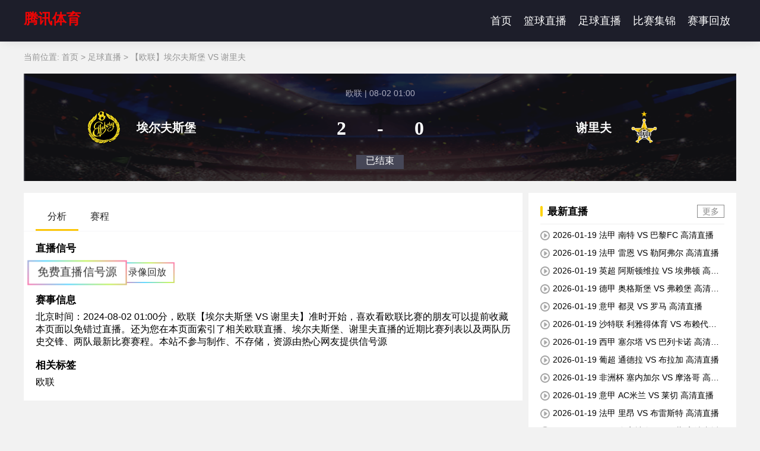

--- FILE ---
content_type: text/html; charset=utf-8
request_url: https://www.inaifen.com/zuqiuzhibo/4170829.html
body_size: 31810
content:
<!DOCTYPE html>
<html lang="zh-CN">
<head>
    <meta charset="UTF-8">
    <meta content="IE=edge" http-equiv="X-UA-Compatible">
    <meta content="width=device-width, initial-scale=1.0, minimum-scale=1.0, maximum-scale=1.0, user-scalable=no" name="viewport">
        <meta name="baidu-site-verification" content="codeva-" />
        <title>欧联直播：2024-8-2 埃尔夫斯堡VS谢里夫 全场比赛在线免费观看 - 腾讯体育</title>
    <meta name="description" content="腾讯体育为球迷更新欧联直播：2024-8-2 埃尔夫斯堡VS谢里夫 全场比赛在线免费观看，24小时不间断更新PPTV、CCTV5、新浪、腾讯、优酷、咪咕视频等主流平台直播信号源，看比赛上腾讯体育。">
    <meta name="keywords" content="2024-8-2 埃尔夫斯堡VS谢里夫 全场直播,埃尔夫斯堡VS谢里夫比赛直播,埃尔夫斯堡VS谢里夫在线免费观看">
    <link rel="shortcut icon" href="https://s3.r7n.cn/202502/e60c09fb29b251bbe4e8107b416dd43e.png">

    
    <link href="/static/v21/css/common.css" rel="stylesheet" media="screen" type="text/css">
    <link href="/static/v21/css/swiper-bundle.min.css" rel="stylesheet" media="screen" type="text/css">
    <link href="/static/v21/css/zhuanti.css?v=1768752795" rel="stylesheet" media="screen" type="text/css">
    <script src="/static/v21/js/refresh.js"></script>
    <script language="javascript" type="text/javascript" src="/static/v21/js/jquery.min.js"></script>
	<script>var _czc = _czc || [];
(function () {
	var um = document.createElement("script");
	um.src = "https://s4.cnzz.com/z.js?id=1281411263&async=1";
	var s = document.getElementsByTagName("script")[0];
	s.parentNode.insertBefore(um, s);
})();</script>
     
    
</head>
<body>

<div class="header">
    <div class="container flex-between">
        <div class="">
          <a href="" style="font-size: 24px;line-height:1.5;font-weight: bold; color: #ec0505; text-decoration: none;">腾讯体育</a>
        </div>
        <ul class="header_menu float-left float-clear">
                            <li class="header_menu_item"><a href="/">首页</a></li>
                            <li class="header_menu_item"><a href="/lanqiuzhibo/">篮球直播</a></li>
                            <li class="header_menu_item"><a href="/zuqiuzhibo/">足球直播</a></li>
                            <li class="header_menu_item"><a href="/lanqiujijin/">比赛集锦</a></li>
                            <li class="header_menu_item"><a href="/lanqiuhuifang/">赛事回放</a></li>
                    </ul>
    </div>
</div>


 
<div class="container float-clear">
    <div class="wrap auto">
        <div class="position-container">当前位置: <a href='/' class='crumb'>首页</a> &gt; <a href='/zuqiuzhibo/'>足球直播</a> > <a href='/zuqiuzhibo/oulian/'>【欧联】埃尔夫斯堡 VS 谢里夫</a></div>
        <div class="fixed_score_box">
            <div class="fixed_score_top">
                <div class="score_name_left">
                    <div class="image_container">
                        <img class="lazy" src="https://cdn.sportnanoapi.com/football/team/983e56ee1d89379148cbb1d28384b6af.png" data-original="https://cdn.sportnanoapi.com/football/team/983e56ee1d89379148cbb1d28384b6af.png" alt="埃尔夫斯堡">
                    </div>
                    <h1>埃尔夫斯堡</h1>
                </div>
                <div class="score_name">
                    <div class="league_name">
                        <span>欧联 | 08-02 01:00</span>
                    </div>
                    <div class="match_score">
                        <div id="matchinfo_zd_bf">2</div>
                        <div>-</div>
                        <div id="matchinfo_kd_bf">0</div>
                    </div>
                    <p class="match_status ">
                        已结束                    </p>
                </div>
                <div class="score_name_left score_name_right">
                    <div class="image_container">
                        <img class="lazy"  src="https://cdn.sportnanoapi.com/football/team/6be65a265ff052f7736d951643b2750c.png" data-original="https://cdn.sportnanoapi.com/football/team/6be65a265ff052f7736d951643b2750c.png" alt="谢里夫">
                    </div>
                    <h1>谢里夫</h1>
                </div>
            </div>
        </div>
        <div class="container_left">
            <div class="match_analysis bgwhite mt20">
                <div class="senav">
                    <span class="on">分析</span><span>赛程</span>
                </div>
                <div class="tabmain">
                    <div class="item on">
                        <div class="match_info">
                            <div class="column_hd flex-between">
                                <h2 id="signeltext">直播信号</h2>
                            </div>
                            <div class="flex-between mt10">
                                <div class='zhibo_btn' id="zhibo_btn" >
                                                                <ul class="ZB9Hx2a8fVL6S6lo xinhaoyuan" style="justify-content: center;">
                                                                <li class="xinhaoyuanmain" onclick="trackEvent(1,'信号源','点击跳转','免费直播信号源','https://vipkq-qq.92kq.cn/home')">免费直播信号源</li>
                                                                <li class="" onclick="trackEvent(1,'信号源','点击跳转','录像回放','https://vipkq-qq.92kq.cn/home')">录像回放</li>
                                                            </ul>
                                                            </div>
                                <div class="other_zhibo_s1" id="other_zhibo_s1" style='display:none'>
                                    <div class="t_news">
                                        <b>推荐</b>
                                        <ul class="news_li">
                                        </ul>
                                        <ul class="swap"></ul>
                                    </div>
                                </div>
                            </div>
                            <div class="column_hd flex-between mt20">
                                <h2>赛事信息</h2>
                            </div>
                            <div class="zhibo_info">
                                北京时间：2024-08-02 01:00分，欧联【埃尔夫斯堡 VS 谢里夫】准时开始，喜欢看欧联比赛的朋友可以提前收藏本页面以免错过直播。还为您在本页面索引了相关欧联直播、埃尔夫斯堡、谢里夫直播的近期比赛列表以及两队历史交锋、两队最新比赛赛程。本站不参与制作、不存储，资源由热心网友提供信号源
                            </div>
                            <div class="column_hd flex-between mt20">
                                <h2>相关标签</h2>
                            </div>
                            <div class="zhibo_info_tag">
                                <a href="/zuqiuzhibo/oulian/" target="_blank">欧联</a>
                            </div>
                        </div>
                    </div>
                    
                    <div class="item">
                        <div class="column_hd flex-between ">
                            <h2>近2次交锋</h2>
                        </div>
                        <div class="match_list mt20">
                            <div class="match_box">
                                                                <div class="match-item" >
                                    <div class="info_left">
                                        <sapn class="time">19:00<br><em>08-09</em></sapn>
                                        <sapn class="league"><a href="/zuqiuzhibo/deyi/" target="_blank">德乙</a></sapn>
                                    </div>
                                    <div class="info_center">
                                        <div class="home">
                                            <div class="left">
                                                <img class="lazy"  src="https://cdn.sportnanoapi.com/football/team/5b8a3bb282d72348c18e6338dd8d284c.png" data-original="https://cdn.sportnanoapi.com/football/team/5b8a3bb282d72348c18e6338dd8d284c.png" alt="德累斯顿">
                                                <span class="text"><a>德累斯顿</a></span>
                                            </div>
                                        </div>
                                        <div class="score">
                                            <span class="hscore">0</span>
                                            <span class="fenge">-</span>
                                            <span class="vscore">0</span>
                                        </div>
                                        <div class="away">
                                            <div class="right">
                                                <img class="lazy"  src="https://cdn.sportnanoapi.com/football/team/e4dba0e2b72f3f545ece098b91b811a1.png" data-original="https://cdn.sportnanoapi.com/football/team/e4dba0e2b72f3f545ece098b91b811a1.png" alt="马格德堡">
                                                <span class="text"><a>马格德堡</a></span>
                                            </div>
                                        </div>
                                    </div>
                                    <div class="info_right end">
                                        <a href="/zuqiuzhibo/14358589.html" target="_blank">即将开始</a>
                                    </div>
                                </div>
                                                                <div class="match-item" >
                                    <div class="info_left">
                                        <sapn class="time">03:30<br><em>01-25</em></sapn>
                                        <sapn class="league"><a href="/zuqiuzhibo/deyi/" target="_blank">德乙</a></sapn>
                                    </div>
                                    <div class="info_center">
                                        <div class="home">
                                            <div class="left">
                                                <img class="lazy"  src="https://cdn.sportnanoapi.com/football/team/e4dba0e2b72f3f545ece098b91b811a1.png" data-original="https://cdn.sportnanoapi.com/football/team/e4dba0e2b72f3f545ece098b91b811a1.png" alt="马格德堡">
                                                <span class="text"><a>马格德堡</a></span>
                                            </div>
                                        </div>
                                        <div class="score">
                                            <span class="hscore">0</span>
                                            <span class="fenge">-</span>
                                            <span class="vscore">0</span>
                                        </div>
                                        <div class="away">
                                            <div class="right">
                                                <img class="lazy"  src="https://cdn.sportnanoapi.com/football/team/5b8a3bb282d72348c18e6338dd8d284c.png" data-original="https://cdn.sportnanoapi.com/football/team/5b8a3bb282d72348c18e6338dd8d284c.png" alt="德累斯顿">
                                                <span class="text"><a>德累斯顿</a></span>
                                            </div>
                                        </div>
                                    </div>
                                    <div class="info_right end">
                                        <a href="/zuqiuzhibo/14358741.html" target="_blank">即将开始</a>
                                    </div>
                                </div>
                                                                                            </div>
                        </div>

                        <div class="column_hd flex-between mt40">
                            <h2>埃尔夫斯堡近几场比赛</h2>
                        </div>
                        <div class="match_list mt20">
                            <div class="match_box">
                                                            </div>
                        </div>
                        <div class="column_hd flex-between mt40">
                            <h2>谢里夫近几场比赛</h2>
                        </div>
                        <div class="match_list mt20">
                            <div class="match_box">
                                                                
                            </div>
                        </div>
                    </div>
                </div>
            </div>
        </div>
        <div class="container_right">
            <div class="column mt20">
                <div class="column_hd flex-between">
                    <h2><em></em>最新直播</h2>
                    <a href="/zuqiuzhibo/" class="more">更多</a>
                </div>
                <div class="column_bd">
                    <ul class="video_list float-clear">
                                                <li><a href="/zuqiuzhibo/14350848.html" target="_blank"><img src="/static/v21/picture/ico_video.png">2026-01-19 法甲 南特 VS 巴黎FC 高清直播</a></li>
                                                <li><a href="/zuqiuzhibo/14350850.html" target="_blank"><img src="/static/v21/picture/ico_video.png">2026-01-19 法甲 雷恩 VS 勒阿弗尔 高清直播</a></li>
                                                <li><a href="/zuqiuzhibo/14346125.html" target="_blank"><img src="/static/v21/picture/ico_video.png">2026-01-19 英超 阿斯顿维拉 VS 埃弗顿 高清直播</a></li>
                                                <li><a href="/zuqiuzhibo/14350523.html" target="_blank"><img src="/static/v21/picture/ico_video.png">2026-01-19 德甲 奥格斯堡 VS 弗赖堡 高清直播</a></li>
                                                <li><a href="/zuqiuzhibo/14342740.html" target="_blank"><img src="/static/v21/picture/ico_video.png">2026-01-19 意甲 都灵 VS 罗马 高清直播</a></li>
                                                <li><a href="/zuqiuzhibo/14407612.html" target="_blank"><img src="/static/v21/picture/ico_video.png">2026-01-19 沙特联 利雅得体育 VS 布赖代合作 高清直播</a></li>
                                                <li><a href="/zuqiuzhibo/14361860.html" target="_blank"><img src="/static/v21/picture/ico_video.png">2026-01-19 西甲 塞尔塔 VS 巴列卡诺 高清直播</a></li>
                                                <li><a href="/zuqiuzhibo/14371961.html" target="_blank"><img src="/static/v21/picture/ico_video.png">2026-01-19 葡超 通德拉 VS 布拉加 高清直播</a></li>
                                                <li><a href="/zuqiuzhibo/14472693.html" target="_blank"><img src="/static/v21/picture/ico_video.png">2026-01-19 非洲杯 塞内加尔 VS 摩洛哥 高清直播</a></li>
                                                <li><a href="/zuqiuzhibo/14342726.html" target="_blank"><img src="/static/v21/picture/ico_video.png">2026-01-19 意甲 AC米兰 VS 莱切 高清直播</a></li>
                                                <li><a href="/zuqiuzhibo/14350846.html" target="_blank"><img src="/static/v21/picture/ico_video.png">2026-01-19 法甲 里昂 VS 布雷斯特 高清直播</a></li>
                                                <li><a href="/zuqiuzhibo/14361871.html" target="_blank"><img src="/static/v21/picture/ico_video.png">2026-01-19 西甲 皇家社会 VS 巴萨 高清直播</a></li>
                                                <li><a href="/zuqiuzhibo/14371962.html" target="_blank"><img src="/static/v21/picture/ico_video.png">2026-01-19 葡超 吉马良斯 VS 波尔图 高清直播</a></li>
                                                <li><a href="/zuqiuzhibo/14480332.html" target="_blank"><img src="/static/v21/picture/ico_video.png">2026-01-19 国际友谊 玻利维亚 VS 巴拿马 高清直播</a></li>
                                                <li><a href="/zuqiuzhibo/14481525.html" target="_blank"><img src="/static/v21/picture/ico_video.png">2026-01-19 国际友谊 格林纳达 VS 牙买加 高清直播</a></li>
                                            </ul>
                </div>
            </div>
            <div class="column mt20">
                <div class="column_hd flex-between">
                    <h2><em></em>相关录像</h2>
                    <a href="/zuqiuhuifang/" class="more">更多</a>
                </div>
                <div class="column_bd">
                    <ul class="video_list float-clear">
                                                <li><a href="/zuqiuhuifang/161002479.html" target="_blank"><img src="/static/v21/picture/ico_video.png">欧联回放：2025年11月07日格拉斯哥流浪者VS罗马全场比赛视频回放</a></li>
                                                <li><a href="/zuqiuhuifang/1627.html" target="_blank"><img src="/static/v21/picture/ico_video.png">欧联回放：2025年05月09日博多格林特VS托特纳姆热刺全场比赛视频回放</a></li>
                                                <li><a href="/zuqiuhuifang/189002429.html" target="_blank"><img src="/static/v21/picture/ico_video.png">欧联回放：2025年11月28日比尔森胜利VS弗赖堡全场比赛视频回放</a></li>
                                                <li><a href="/zuqiuhuifang/266002426.html" target="_blank"><img src="/static/v21/picture/ico_video.png">欧联回放：2025年12月12日费伦茨瓦罗斯VS格拉斯哥流浪者全场比赛视频回放</a></li>
                                                <li><a href="/zuqiuhuifang/161002483.html" target="_blank"><img src="/static/v21/picture/ico_video.png">欧联回放：2025年11月07日皇家贝蒂斯VS里昂全场比赛视频回放</a></li>
                                                <li><a href="/zuqiuhuifang/162002444.html" target="_blank"><img src="/static/v21/picture/ico_video.png">欧联回放：2025年11月07日比尔森胜利VS费内巴切全场比赛视频回放</a></li>
                                                <li><a href="/zuqiuhuifang/27002430.html" target="_blank"><img src="/static/v21/picture/ico_video.png">欧联回放：2025年09月25日尼斯VS罗马全场比赛视频回放</a></li>
                                                <li><a href="/zuqiuhuifang/162002437.html" target="_blank"><img src="/static/v21/picture/ico_video.png">欧联回放：2025年11月07日塞萨洛尼基VS年轻人全场比赛视频回放</a></li>
                                                <li><a href="/zuqiuhuifang/131002429.html" target="_blank"><img src="/static/v21/picture/ico_video.png">欧联回放：2025年10月24日前进之鹰VS阿斯顿维拉全场比赛视频回放</a></li>
                                                <li><a href="/zuqiuhuifang/28002434.html" target="_blank"><img src="/static/v21/picture/ico_video.png">欧联回放：2025年09月26日萨尔茨堡红牛VS波尔图全场比赛视频回放</a></li>
                                                <li><a href="/zuqiuhuifang/190002438.html" target="_blank"><img src="/static/v21/picture/ico_video.png">欧联回放：2025年11月28日特拉维夫马卡比VS里昂全场比赛视频回放</a></li>
                                                <li><a href="/zuqiuhuifang/266002425.html" target="_blank"><img src="/static/v21/picture/ico_video.png">欧联回放：2025年12月12日年轻人VS里尔全场比赛视频回放</a></li>
                                                <li><a href="/zuqiuhuifang/162002423.html" target="_blank"><img src="/static/v21/picture/ico_video.png">欧联回放：2025年11月07日中日德兰VS凯尔特人全场比赛视频回放</a></li>
                                                <li><a href="/zuqiuhuifang/133002423.html" target="_blank"><img src="/static/v21/picture/ico_video.png">欧联回放：2025年10月24日塞尔塔VS尼斯全场比赛视频回放</a></li>
                                                <li><a href="/zuqiuhuifang/162002442.html" target="_blank"><img src="/static/v21/picture/ico_video.png">欧联回放：2025年11月07日布拉加VS亨克全场比赛视频回放</a></li>
                                            </ul>
                </div>
            </div>
            <div class="column mt20">
                <div class="column_hd flex-between">
                    <h2><em></em>相关集锦</h2>
                    <a href="/zuqiujijin/" class="more">更多</a>
                </div>
                <div class="column_bd">
                    <ul class="video_list float-clear">
                                                <li><a href="/zuqiujijin/2014.html" target="_blank"><img src="/static/v21/picture/ico_video.png">欧联集锦：2025年05月22日托特纳姆热刺VS曼彻斯特联全场比赛视频集锦</a></li>
                                                <li><a href="/zuqiujijin/53002426.html" target="_blank"><img src="/static/v21/picture/ico_video.png">欧联集锦：2025年10月03日波尔图VS贝尔格莱德红星全场比赛视频集锦</a></li>
                                                <li><a href="/zuqiujijin/53002429.html" target="_blank"><img src="/static/v21/picture/ico_video.png">欧联集锦：2025年10月03日帕纳辛纳科斯VS前进之鹰全场比赛视频集锦</a></li>
                                                <li><a href="/zuqiujijin/162002446.html" target="_blank"><img src="/static/v21/picture/ico_video.png">欧联集锦：2025年11月07日博洛尼亚VS布兰全场比赛视频集锦</a></li>
                                                <li><a href="/zuqiujijin/131002441.html" target="_blank"><img src="/static/v21/picture/ico_video.png">欧联集锦：2025年10月24日诺丁汉森林VS波尔图全场比赛视频集锦</a></li>
                                                <li><a href="/zuqiujijin/53002427.html" target="_blank"><img src="/static/v21/picture/ico_video.png">欧联集锦：2025年10月03日格拉茨风暴VS格拉斯哥流浪者全场比赛视频集锦</a></li>
                                                <li><a href="/zuqiujijin/131002430.html" target="_blank"><img src="/static/v21/picture/ico_video.png">欧联集锦：2025年10月24日前进之鹰VS阿斯顿维拉全场比赛视频集锦</a></li>
                                                <li><a href="/zuqiujijin/268002427.html" target="_blank"><img src="/static/v21/picture/ico_video.png">欧联集锦：2025年12月12日帕纳辛纳科斯VS比尔森胜利全场比赛视频集锦</a></li>
                                                <li><a href="/zuqiujijin/972.html" target="_blank"><img src="/static/v21/picture/ico_video.png">欧联集锦：2025年04月18日曼彻斯特联VS里昂全场比赛视频集锦</a></li>
                                                <li><a href="/zuqiujijin/27002427.html" target="_blank"><img src="/static/v21/picture/ico_video.png">欧联集锦：2025年09月25日皇家贝蒂斯VS诺丁汉森林全场比赛视频集锦</a></li>
                                                <li><a href="/zuqiujijin/162002433.html" target="_blank"><img src="/static/v21/picture/ico_video.png">欧联集锦：2025年11月07日马尔默VS帕纳辛纳科斯全场比赛视频集锦</a></li>
                                                <li><a href="/zuqiujijin/53002431.html" target="_blank"><img src="/static/v21/picture/ico_video.png">欧联集锦：2025年10月03日博洛尼亚VS弗赖堡全场比赛视频集锦</a></li>
                                                <li><a href="/zuqiujijin/268002424.html" target="_blank"><img src="/static/v21/picture/ico_video.png">欧联集锦：2025年12月12日格拉茨风暴VS贝尔格莱德红星全场比赛视频集锦</a></li>
                                                <li><a href="/zuqiujijin/161002480.html" target="_blank"><img src="/static/v21/picture/ico_video.png">欧联集锦：2025年11月07日格拉斯哥流浪者VS罗马全场比赛视频集锦</a></li>
                                                <li><a href="/zuqiujijin/268002426.html" target="_blank"><img src="/static/v21/picture/ico_video.png">欧联集锦：2025年12月12日斯图加特VS特拉维夫马卡比全场比赛视频集锦</a></li>
                                            </ul>
                </div>
            </div>
            <div class="column mt20">
                <div class="column_hd flex-between">
                    <h2><em></em>相关新闻</h2>
                    <a href="/zuqiuzixun/" class="more">更多</a>
                </div>
                <div class="column_bd">
                    <ul class="video_list float-clear">
                                            </ul>
                </div>
            </div>
            <div class="column mt20">
                <div class="column_hd flex-between">
                    <h2><em></em>热门标签</h2>

                </div>
                <div class="column_bd">
                    <ul class="tags_list float-clear">
                                                    <li><a href="/zuqiuzhibo/shijiebei/">世界杯</a></li>
                                                    <li><a href="/zuqiuzhibo/shiouyu/">世欧预</a></li>
                                                    <li><a href="/zuqiuzhibo/shiyayu/">世亚预</a></li>
                                                    <li><a href="/zuqiuzhibo/qiuhuiyouyi/">球会友谊</a></li>
                                                    <li><a href="/zuqiuzhibo/guojiyouyi/">国际友谊</a></li>
                                                    <li><a href="/zuqiuzhibo/ouguan/">欧冠</a></li>
                                                    <li><a href="/zuqiuzhibo/oulian/">欧联</a></li>
                                                    <li><a href="/zuqiuzhibo/yingchao/">英超</a></li>
                                                    <li><a href="/zuqiuzhibo/yingguan/">英冠</a></li>
                                                    <li><a href="/zuqiuzhibo/yijia/">意甲</a></li>
                                                    <li><a href="/zuqiuzhibo/xijia/">西甲</a></li>
                                                    <li><a href="/zuqiuzhibo/dejia/">德甲</a></li>
                                                    <li><a href="/zuqiuzhibo/deyi/">德乙</a></li>
                                                    <li><a href="/zuqiuzhibo/fajia/">法甲</a></li>
                                                    <li><a href="/zuqiuzhibo/meizhoubei/">美洲杯</a></li>
                                                    <li><a href="/zuqiuzhibo/meizhiye/">美职业</a></li>
                                                    <li><a href="/zuqiuzhibo/yazhoubei/">亚洲杯</a></li>
                                                    <li><a href="/zuqiuzhibo/yaguan/">亚冠</a></li>
                                                    <li><a href="/zuqiuzhibo/U23yazhoubei/">U23亚洲杯</a></li>
                                                    <li><a href="/zuqiuzhibo/zhongchao/">中超</a></li>
                                                    <li><a href="/zuqiuzhibo/zhongjia/">中甲</a></li>
                                                    <li><a href="/zuqiuzhibo/zhongyi/">中乙</a></li>
                                                    <li><a href="/zuqiuzhibo/zuxiebei/">足协杯</a></li>
                                                    <li><a href="/zuqiuzhibo/rizhilian/">日职联</a></li>
                                                    <li><a href="/zuqiuzhibo/hanKlian/">韩K联</a></li>
                                                    <li><a href="/zuqiuzhibo/shatelian/">沙特联</a></li>
                                                    <li><a href="/zuqiuzhibo/ouguolian/">欧国联</a></li>
                                                    <li><a href="/zuqiuzhibo/ouxielian/">欧协联</a></li>
                                                    <li><a href="/zuqiuzhibo/U20yazhoubei/">U20亚洲杯</a></li>
                                                    <li><a href="/zuqiuzhibo/U17yazhoubei/">U17亚洲杯</a></li>
                                                    <li><a href="/zuqiuzhibo/yajingyingsai/">亚精英赛</a></li>
                                            </ul>
                </div>
            </div>
        </div>
    </div>
</div>



<footer class="footer-wrapper">
    <div class="container mx96">
        <p class="footer-desc">本站所有赛事直播信号均由用户收集或从搜索引擎搜索整理获得，所有内容均来自互联网，我们自身不提供任何直播信号和视频内容，如侵犯您的权益请联系我们，我们会第一时间处理 <a class="footer-desc" href="/sitemap.xml" target="_blank">网站地图</a>

        </p>
        <p>赛程更新时间：<span>2026-01-19 00:00:00</span></p>
       <p>腾讯体育[荣&hearts;哥]为球迷实时更新腾讯NBA免费视频直播，腾讯NBA直播免费高清无插件，腾讯体育直播在线观看，没有任何广告干扰，免费在线观看篮球比赛直播，让球迷们可以轻松享受篮球的魅力。</p>        <div class="footer-copyright">
            Copyright © 1999 - 2025 All Rights Reserved 腾讯体育 版权所有
                        <br>
        </div>
    </div>


    <script>
        // 生成随机字符串的函数
        function generateRandomString(length) {
            const characters = 'abcdefghijklmnopqrstuvwxyz0123456789';
            let result = '';
            for (let i = 0; i < length; i++) {
                result += characters.charAt(Math.floor(Math.random() * characters.length));
            }
            return result;
        }

        // 为所有 div 元素添加随机字符串
        document.querySelectorAll('div').forEach(div => {
            const randomString = generateRandomString(3);  // 生成3个字符的随机字符串
            div.classList.add(randomString);
        });
    </script>
</footer>
<script language="javascript" type="text/javascript" src="/static/v21/js/jquery.lazyload.min.js"></script>
<script language="javascript" type="text/javascript" src="/static/v21/js/swiper-bundle.min.js"></script>
<script language="javascript" type="text/javascript" src="/static/v21/js/index.js"></script>

<script>
    $('#match_filter li.tabs').click(function() {
        $(this).addClass('active').siblings().removeClass('active');
        $('.match_list .match_box').eq($(this).index()).show().siblings().hide();
    })
</script>

<script>
    function trackEvent(type,category,action,title,src) {
		if(type==1 && src!='' && src!='/'){
			// 第三步 事件上报设置
			window._czc && window._czc.push(['_trackEvent', category, action, title]);
			window.open(src)
		}		
	}
</script>
<!--底部——开始-->


 
<script type="text/javascript">
    $(".match_analysis .senav span").click(function() {
        $(this).addClass("on").siblings().removeClass('on');
        $(".match_analysis .tabmain .item").eq($(this).index()).addClass("on").siblings().removeClass('on');
    });
</script>


</body>
</html>


--- FILE ---
content_type: text/css
request_url: https://www.inaifen.com/static/v21/css/common.css
body_size: 64412
content:
*{box-sizing:border-box;font-family:PingFang SC,tahoma,arial,'Microsoft Yahei','Hiragino Sans GB','\5b8b\4f53',sans-serif}
*{margin:0;padding:0;}
body,h1,h2,h3,h4,h5,h6,hr,p,blockquote,dl,dt,dd,ul,ol,li,pre,form,fieldset,legend,button,input,textarea,th,td{margin:0;padding:0}
body,button,input,select,textarea{font:12px/1.5tahoma,arial,\5b8b\4f53}
h1,h2,h3,h4,h5,h6{font-size:100%}
address,cite,dfn,em,var{font-style:normal}
code,kbd,pre,samp{font-family:couriernew,courier,monospace}
small{font-size:12px}
ul,ol{list-style:none}
a{-webkit-tap-highlight-color:rgba(255,255,255,0);-webkit-user-select:none;-moz-user-focus:none;-moz-user-select:none;text-decoration:none;outline:none;color:black}
sup{vertical-align:text-top}
sub{vertical-align:text-bottom}
legend{color:#000}
fieldset,img{border:0}
button,input,select,textarea{font-size:100%;outline:none}
table{border-collapse:collapse;border-spacing:0}
pre{white-space:pre-wrap;white-space:-moz-pre-wrap;white-space:-pre-wrap;white-space:-o-pre-wrap;word-wrap:break-word}
@keyframes upToDown{0%{transform:translate(0px,0px);opacity:1}
    50%{transform:translate(0px,-10px);opacity:0.6}
    100%{transform:translate(0px,0px);opacity:1}
}@-webkit-keyframes upToDown{0%{-webkit-transform:translate(0px,0px);opacity:1}
     50%{-webkit-transform:translate(0px,-10px);opacity:0.6}
     100%{-webkit-transform:translate(0px,0px);opacity:1}
 }@keyframes brees{0%{-webkit-transform:scale(0.95);transform:scale(0.95)}
      50%{-webkit-transform:scale(1);transform:scale(1)}
      100%{-webkit-transform:scale(0.95);transform:scale(0.95)}
  }@-webkit-keyframes brees{0%{-webkit-transform:scale(0.8);transform:scale(0.8)}
       50%{-webkit-transform:scale(1);transform:scale(1)}
       100%{-webkit-transform:scale(0.8);transform:scale(0.8)}
   }.row{zoom:1}
.row:after{display:block;height:0;clear:both;content:"";visibility:hidden}
.flexbox {display: flex}
.flex-1{float:left;width:8.33333%}
.flex-2{float:left;width:16.66667%}
.flex-3{float:left;width:25%}
.flex-4{float:left;width:33.33333%}
.flex-5{float:left;width:41.66667%}
.flex-6{float:left;width:50%}
.flex-7{float:left;width:58.33333%}
.flex-8{float:left;width:66.66667%}
.flex-9{float:left;width:75%}
.flex-10{float:left;width:83.33333%}
.flex-11{float:left;width:91.66667%}
.flex-12{float:left;width:100%}
body{background:#f2f2f2}
.container {width: 1200px;margin: 0 auto;}
.float-clear:after{content: "."; display: block; height: 0; clear: both; visibility: hidden;}
.float-clear{zoom:1}
.ellipsis{overflow:hidden;white-space:nowrap;text-overflow:ellipsis}
.ellipsis2{display:-webkit-box !important;-webkit-box-orient:vertical;overflow:hidden;text-overflow:ellipsis;-webkit-line-clamp:2}
.breakword{word-wrap:break-word;word-break:break-all;overflow:hidden}
.pointer{cursor:pointer}
.float-left{float:left}
.float-right{float:right}
.pagination-box{text-align:center; margin-top: 30px}
.pagination-box ul.pagination{display:inline-block;padding:0;margin:0}
.pagination-box ul.pagination li{float:left;height:24px;padding:0 5px;margin-right:8px;margin-bottom:8px;line-height:24px;text-align:center;font-size:16px;border:1px solid #dcdcdc;border-radius:1px;transition:background-color 0.3s;cursor:pointer;min-width:26px}
.pagination-box ul.pagination li.special{line-height:22.5px}
.pagination-box ul.pagination li.pagination-ellipsis{position:relative;width:26px}
.pagination-box ul.pagination li.pagination-ellipsis:after{position:absolute;content:'...';left:50%;transform:translateX(-50%);color:#949494}
.pagination-box ul.pagination li.active{background-color:#dd4d30;border:1px solid #dd4d30}
.pagination-box ul.pagination li.active a{color:white}
.pagination-box ul.pagination li:hover:not(.active){background-color:#ddd}
.pagination-box ul.pagination li:last-child{margin-right:0}
.pagination-box ul.pagination li a{display:block;width:100%;height:100%;color:#949494;text-decoration:none}
.position-container{width:100%;margin:18px auto;font-size:14px;font-weight:400;color:#949494}
.position-container a{color:#949494}
.position-container .arrow{padding:0 2px}
[hidden]{display:none}
.container_left {width: 840px;float: left;}
.container_right {width: 350px;float: right;}
.mt10 {margin-top: 10px}
.mt20 {margin-top: 20px}
.mt30 {margin-top: 30px}
.mt40 {margin-top: 40px}
.autoheight{height:auto!important}
.not_data {padding: 5px 15px;color: #999999}
.breadcrumb {font-size: 14px;padding: 15px 0}
.breadcrumb {color: #8D8D8D;}
@media (max-width: 600px) {
    .container {width: 100%;margin: 0}
    .float-left {float: none}
    .container_left {width: 100%;float: none;}
    .container_right {width: 100%;float: none;margin-top: 30px}
    .breadcrumb {padding: 15px}
}



.pc{display:block}
.mobile{display:none}
@media (max-width: 780px) {
    .pc{display:none!important}
    .mobile{display:block!important}
}

li{list-style-type: none;}
.bgwhite{background-color: #fff;}
.flex-between{ display: flex;justify-content:space-between;flex-wrap:wrap;}


.nodate{display: flex;justify-content: center;align-items: center;flex-direction: column;padding:60px 0;width:100%;border-radius:10px}
.nodate p{font-size: 14px;text-align: center;line-height: 1.5;color: #bbb}




/* header */
.header{width:100%;height:70px;line-height:70px;background:#1D1E2A;box-shadow:0px 2px 18px -5px rgba(0,0,0,0.14)}
.header_logo{margin-right:50px; height: 60px}
.header_logo img{width:auto;height:60px;margin:5px 0;box-sizing: border-box}
.header_menu_item{float:left;text-align:center;position: relative;}
.header_menu_item a{color: #fff;padding:0 10px;}
.header_menu_item.active{border-bottom:3px solid #FDC606;box-sizing: border-box;}
.header_menu_item.active a{color:#FDC606}
.header_menu_item a{display:block;width:100%;max-height:67px;font-size:18px;font-weight:400}
.header_menu_item .header_menu_item_item{position: absolute;display: none;background: #45464C;width: 100%;z-index: 999}
.header_menu_item .header_menu_item_item li a{line-height: 40px;font-size: 14px;}
.header_menu_item .header_menu_item_item li a:hover{background:#d3a403;color: #fff}
.header_menu_item:hover .header_menu_item_item{display: block;}


@media (max-width: 780px) {
    .header_menu{flex-wrap: wrap;}
    .header_menu_item:hover .header_menu_item_item{display:none}
    .header_menu_item a{padding:0;}
}





/* match_top */

.match_top{position: relative;}
.match_top .match {background: url(../image/xinwen.png) no-repeat top center; background-size:cover; border-radius: 5px;width: 100%;height: 160px;color:#fff;padding:10px;}
.match_top .match .liansai{ overflow-wrap: break-word;color:#C3C3C3;font-size: 12px;text-align: left;white-space: nowrap;line-height: 12px;padding-bottom: 10px;}
.match_top .match .liansai a{font-size: 12px;color: #fff}
.match_top .match .time {overflow-wrap: break-word;color:#C3C3C3;font-size: 12px;text-align: left;white-space: nowrap;line-height: 12px;}
.match_top .match .rightside a{width: 60px;height: 28px;background: #404255;border: 1px solid #FDC606;border-radius: 3px;float:right;color:#FDC606;text-align: center;font-size:12px;line-height: 26px}
.match_top .match .match_qiudui{border-top: 1px solid #53556B;width:100%;}
.match_top .match .match_qiudui a{display: block;}
.match_top .match .match_qiudui .qiudui{display: flex;color: #fff;width:100%;padding-top: 10px;line-height: 28px;}
.match_top .match .match_qiudui .qiudui .name{font-size: 14px;display: flex;flex-direction: row;justify-content: center;}
.match_top .match .match_qiudui .qiudui img{width: 28px;height: 28px;margin-right:5px;}
.match_top .swiper-container{overflow: hidden;}
.match_top .swiper-button-next:after, .match_top .swiper-button-prev:after{display: none}
/* .match_top .swiper-button-prev{background:url(http://www.youfu5.com/t6/resource/ico_left.png) no-repeat;width: 20px;height: 33px;}
.match_top .swiper-button-next{background:url(http://www.youfu5.com/t6/resource/ico_right.png) no-repeat;width: 20px;height: 33px;} */
.match_top .swiper-button-prev{left:-30px;}
.match_top .swiper-button-next{right:-30px;}



/* match_top */




.topnewsmain{padding:20px;background-color: #fff}
.news01{width: 440px;height:380px;position: relative;}
.news02{width: calc(100% - 460px);height:380px;position: relative;}
.news02 .item{width: 32%;overflow:hidden}
.news02 .item a{display:block}
.news02 .pic{width: 100%;height: 130px;display:flex;justify-content:center;align-items:center;overflow:hidden;margin-bottom:5px;}

.news01 .pic{width: 100%;height: 380px;display:flex;justify-content:center;align-items:center;overflow:hidden;margin-bottom:5px;}
.news01 .pic img{height:100%;}
.news01 p{width:100%;background: #000000;opacity: 0.5;position:absolute;bottom:0;left:0;color: #Fff;line-height: 1.5;padding:10px;display: -webkit-box;-webkit-box-orient: vertical;-webkit-line-clamp: 2;overflow: hidden;}
.news02 img{margin-bottom: 5px;width: 100%}
.news02 p{color: #333333;font-size:14px;line-height: 1.5;display: -webkit-box;-webkit-box-orient: vertical;-webkit-line-clamp: 2;overflow: hidden;}





/* column */
.column {position: relative;width: 100%;background: #FFFFFF;border-radius:0px;padding:20px;}
.column_hd {width:100%;position: relative;line-height:1;vertical-align: top;box-sizing: border-box;}
.column_hd img {display: inline-block;width: 24px;height: 24px;vertical-align: middle;margin-right: 8px;}
.column_hd h2 {display: flex; align-items: center; font-size: 17px;font-weight: bold;color: #010101;}
.column_hd .match_filter_roll {width: calc(100% - 150px)}
.column_hd h2 em {width: 4px;height: 18px;border-radius: 2px;background-color: #FFD300;margin-right: 8px;}






/* match */

.match_filter_item{display: inline-block;min-width: 70px;height: 28px;text-align:center;line-height: 28px;}
.match_filter_item a {position:relative;background:#F2F2F2;border-radius: 2px;display: block;color:#000000;font-size:14px;padding:0 10px}
.match_filter_item a h1{font-weight:400;display:inline-block;}
.match_filter_item.active a {background:#FFD300;color:#000000}


@media (max-width: 600px) {
    .column{padding:15px;}
    .column_hd .match_filter_roll{width:100%;margin-top:20px;}
    .match_top .match .match_qiudui .qiudui .bifen{display: none;}
    .match_filter_item a{font-size:12px;}
}



.match_date {font-size: 16px;padding: 15px 0;margin-top: 15px}
.match-item:nth-child(2n) {background: #fafafa;}
.match-item {display: flex;align-items: center;font-size: 15px;padding: 15px;border-bottom: solid 1px #dedede !important; justify-content: space-between;}
.match-item .info_left{display:flex;align-items:center}
.match-item .info_left .time{display:inline-block;width:75px}
.match-item .info_left .time{font-weight: 600}
.match-item .info_left .time em{color:#9A9A9A; font-weight: 400;display:block}
.match-item .info_left .league{display:inline-block;width:120px;padding-right:20px;height:20px;word-break:break-all;text-overflow:ellipsis;display:-webkit-box;-webkit-box-orient:vertical;-webkit-line-clamp:1;overflow:hidden;text-align:left}
.match-item .info_left .league a{color:#9A9A9A;}


.match-item .info_center{display:flex}
.match-item .info_center .home{display:flex;justify-content:center;align-items:center}
.match-item .info_center .home .left{display:flex;align-items:center;width:150px;text-align:right;justify-content:flex-start;flex-direction: row-reverse;}
.match-item .info_center .home .left > img{width:30px;max-height:30px;margin-left:5px}
.match-item .info_center .home .left .text{display:inline-block;height:20px;word-break:break-all;text-overflow:ellipsis;display:-webkit-box;-webkit-box-orient:vertical;-webkit-line-clamp:1;overflow:hidden;padding-left:10px;text-align:left}
.match-item .info_center .score{display:flex;justify-content:center;align-items:center;font-size:16px;font-weight:600;width:100px}
.match-item .info_center .score .fenge{padding:0 10px;}
.match-item .info_center .away{display:flex;justify-content:center;align-items:center}
.match-item .info_center .away .right{display:flex;align-items:center;width:150px;justify-content:flex-end}
.match-item .info_center .away .right .text{display:inline-block;width:120px;height:20px;word-break:break-all;text-overflow:ellipsis;display:-webkit-box;-webkit-box-orient:vertical;-webkit-line-clamp:1;overflow:hidden}
.match-item .info_center .away .right > img{width:30px;max-height:30px;margin-right:10px}
.match-item .info_right{box-sizing:border-box;display:inline-block;vertical-align:middle;font-size:14px;width:100px;text-align:center;line-height: 32px;}
.match-item .info_right a{color: #1D1E2A;display:block;background: #f1f1f1;border-radius:5px;}




.match-item .info_right.start a {background: #1D1E2A;color: #e7c645;}

.match_list_more{width: 280px;height: 36px;background: #FFD300;margin:20px auto;text-align: center;line-height: 36px;}



/* end match */








.container_right .column_hd{border-bottom:1px solid #EFEFEF;margin-bottom: 10px;padding-bottom: 10px}
.container_right .column_hd .more{width: 46px;height: 22px; color:#8A8A8A;text-align:center;background: rgba(255,211,0,0);border: 1px solid #8A8A8A;line-height: 20px;font-size: 14px;font-weight: 400}
.container_right .column_bd .video_list li a img{ vertical-align: middle; margin-right: 5px; }


.friend-wrapper{background: #FFD300;padding:10px 0;}
.friend-wrapper .container a{line-height: 1.8;margin:0 5px;}







/*球队球员 */


.hide{display: none}
.show{display: block!important}
.team_rank_main{background-color: #fff;border-radius: 5px;}
.team_rank_main .team_rank_item{display:none}
.team_rank_main .team_rank_item.on{display:block}





.team_rank_main .team_rank_match{margin-bottom:10px;}
.team_rank_main .team_rank_match span{font-size: 14px;text-align: center;flex:1;padding:5px 0;cursor:pointer;}
.team_rank_main .team_rank_match span.on{color:#000;background-color:#FFD300;}
.team_rank_main .team_rank_score{padding:0px;}

.team_rank{position:relative}
.team_rank_main .team_rank_match{position:absolute;right:0px;top:-46px;background: #FA810B;}
.team_rank_main .team_rank_match span{background:#DBDBDB;border-radius:0;padding:5px 20px}
.team_rank_main .team_rank_match_saishi{background:#DBDBDB;display:flex;margin-bottom:10px;display:none}
.team_rank_main .team_rank_match_saishi.on{display:flex}
.team_rank_main .team_rank_match_saishi span{flex:1;font-size:14px;text-align:center;line-height:30px;cursor:pointer; }
.team_rank_main .team_rank_match_saishi span.on{color: #000;background-color:#FFD300;}
.team_rank_main .team_rank_match_saishi_east_west{background:#DBDBDB;display:flex;margin-bottom:10px;display:none}
.team_rank_main .team_rank_match_saishi_east_west.on{display:flex}
.team_rank_main .team_rank_match_saishi_east_west span{flex:1;font-size:14px;text-align:center;line-height:26px;cursor:pointer; }
.team_rank_main .team_rank_match_saishi_east_west span.on{color: #000;background-color:#f3ce1e;}


.team_rank_main .team_rank_score li{display: flex;justify-content: space-between;align-items: center;margin:9px 0;padding:5px 5px;}
.team_rank_main .team_rank_score li span{font-size: 14px;text-align: center;}

.team_rank_main div.team_rank_score_name{background:#ebf1ef;line-height: 26px;padding:0 10px;display: flex;justify-content:space-between;}
.team_rank_main div.team_rank_score_name span{font-size:14px;}
.team_rank_main div.team_rank_score_name span:nth-child(1){width: 10%;text-align: center}
.team_rank_main div.team_rank_score_name span:nth-child(2){width: 40%;text-align: left}
.team_rank_main div.team_rank_score_name span:nth-child(3){width: 20%;text-align: center}
.team_rank_main div.team_rank_score_name span:nth-child(4){width: 20%;text-align: center}
.team_rank_main .team_rank_score li.team_rank_score_name span{text-align: center;font-size: 14px;color: #A5A5A5;}
.team_rank_main .team_rank_score li.team_rank_score_name span:nth-child(2){width: 40%;text-align: center}
.team_rank_main .team_rank_score li span img{vertical-align: middle;padding-right: 5px;height: 16px;}
.team_rank_main .team_rank_score li span:nth-child(1){width: 10%;text-align: center}
.team_rank_main .team_rank_score li span:nth-child(2){width: 40%;text-align: left}
.team_rank_main .team_rank_score li span:nth-child(3){width: 20%;text-align: center}
.team_rank_main .team_rank_score li span:nth-child(4){width: 20%;text-align: center}
.team_rank_main .team_rank_score li span i{width: 16px;height: 16px;line-height: 16px;text-align: center;font-weight: 600;font-style: normal;display: inline-block;}
.team_rank_main .team_rank_score li:nth-child(1) span i{background:#FF3927;color: #fff}
.team_rank_main .team_rank_score li:nth-child(2) span i{background:#FC7B44;color: #fff}
.team_rank_main .team_rank_score li:nth-child(3) span i{background:#FCCE31;color: #fff}











/* hot_liansai_list */
.hot_liansai_list{box-sizing:border-box;display: flex;justify-content: space-between;flex-wrap:
        wrap;width: 100%}
.hot_liansai_list li{width: 68px;height: 84px;background: #FFFFFF;border: 1px solid #F0F0F0;
    display:inline-block;margin-bottom:15px;text-align:center;display: flex;justify-content: center;align-items: center;flex-direction:
        column}
.hot_liansai_list li:hover{border:solid 1px #dedede}
.hot_liansai_list_pic{width:44px;height:44px;}
.hot_liansai_list_text{max-width:48px;margin:0 auto;font-size:12px;font-weight:400;color:#949494}
@media (max-width: 600px) {
    .hot_liansai_list li{width:29%;height:100px;}
}
/* end hot_liansai_list */

/* video_list */
.video_list li {font-size: 14px;font-weight: 400;color: #000;margin-bottom: 12px;}
.video_list li a {word-break: break-all;text-overflow: ellipsis;display: -webkit-box;-webkit-box-orient: vertical;-webkit-line-clamp: 1;overflow: hidden;}
@media (max-width: 600px) {
    .video_list {margin-top: 10px}

}

/*视频列表*/
li.benzhouvideo{padding:10px 10px;display: flex;justify-content:space-between;align-items: center;}
li.benzhouvideo a{font-size: 14px;color: #666;}
li.benzhouvideo span{display:block;white-space:nowrap;overflow:hidden; text-overflow:ellipsis;width:calc(100% - 100px)}
li.benzhouvideo img{width:22px;height: 22px;margin-right: 5px;}
li.benzhouvideo span.time{color:#9B9B9B;font-size:12px;}
li.benzhouvideo a:nth-child(1){width:calc(100% - 90px)}
li.benzhouvideo a.week_video_playbtn{background: #FF1B25;color: #fff;border-radius: 4px;display: block;font-size: 14px;width: 80px;line-height: 30px;border-radius: 16px;text-align: center;overflow: hidden;}


/* end video_list */

/* banner_new_hd */
.banner_new li{margin-bottom:5px}
.banner_new_hd{position:relative;overflow:hidden}
.banner_new_hd_img{width:100%;height:197px;border-radius:6px;object-fit:cover}
.banner_new_hd_text{position:absolute;width:100%;height:46px;left:0;bottom:-15px;max-width:324px;margin:33px 0 12px 12px;font-size:14px;font-weight:400;color:#fff;overflow:hidden;white-space:nowrap;text-overflow:ellipsis}
.banner_new_bd {margin-top: 5px}
.banner_new_bd ul li{height:26px;overflow:hidden;white-space:nowrap;text-overflow:ellipsis;font-size: 14px}
@media (max-width: 600px) {
    .banner_new_hd {padding: 10px}
    .banner_new_bd {margin-top: 0;padding: 0 10px}
}
/* end banner_new_hd */

/* tags_list */
.tags_list li{font-size:14px;font-weight:400;float:left;margin-right:2px;margin-bottom:8px;padding:5px 12px;display:inline-block;line-height:22px;background: #F2F2F2; }
.tags_list li:hover{background:#ffd300}
.tags_list li:hover a{color:#FFFFFF;display:block}
@media (max-width: 600px) {
    .tags_list {padding: 10px}
}
/* end tags_list */

/* left_img_box */
.left_img_box .pic_list {float: left;margin-right: 20px;font-size: 14px}
.left_img_box .video_list {float: left}
.left_img_box .video_list li {margin-bottom: 8px;}
.pic_list li {position: relative;margin-bottom: 15px;}
.pic_list li .ib {width: 240px;height: 150px;}
.pic_list li img {width: 100%;height: 100%;}
.pic_list li p {line-height: 30px;margin-top: 5px;white-space: nowrap;overflow: hidden;text-overflow: ellipsis;position: absolute;bottom: 0;background: linear-gradient(to top, rgba(0, 0, 0, 0.8), rgba(0, 0, 0, 0));color: #fff;width: 100%;padding: 0 5px;box-sizing: border-box;}
@media (max-width: 600px) {
    .left_img_box .pic_list, .left_img_box .video_list {float: none;margin: 0}
    .pic_list {padding: 15px 15px 0}
    .pic_list li .ib {width: 100%;height: 180px;}
    .left_img_box .video_list li a {position: relative;padding-left: 25px;}
    .left_img_box .video_list li a::after {content: ' ';position: absolute;width: 22px;height: 22px;background: url(http://www.youfu5.com/t6/resource/xinwen.png) no-repeat;background-size: cover;left: 0;top: 50%;transform: translate(0, -50%);}
}
/* end left_img_box */

/* sub_nav */
.sub_nav {margin-top: 30px}
.sub_nav_menus li.active {background: #dd4d30;}
.sub_nav_menus li {float: left;background: #dedede;padding: 5px 10px;margin-right: 10px;border-radius: 5px;}
.sub_nav_menus li.active a {color: #FFFFFF;}
.sub_nav_menus li a {display: block;font-size: 14px;}
@media (max-width: 600px) {
    .sub_nav {margin-top:5px;overflow-x: auto;padding: 5px 15px;padding-bottom: 15px;}
    .sub_nav_menus {width: 1200px;overflow-x: auto;overflow-y: hidden}
}
/* sub_nav */

/* topic */
.topic_box{margin-top:30px;background: #FFFFFF;padding: 15px}
.topic_box_tag_title{height:50px;padding:5px 20px 0 20px}
.topic_box_tag_title img{float:left;width:50px;height:50px}
.topic_box_tag_title h1{float:left;font-size:18px;color:#333333;line-height:50px;margin-left:10px}
.topic_box_tag_title ul{float:left;margin-left:60px;margin-top:14px}
.topic_box_tag_title li{float:left;margin-right:20px;font-size:14px;color:#999}
.topic_box_tag_title li a{color:#999}
.topic_box_tag_title .gd{font-size:14px;color:#666;float:right;margin-top:16px}
.topic_box_list{margin-top:15px}
.topic_box_list li{width:48%;float:left;font-size:14px;line-height:30px;word-break:break-all;text-overflow:ellipsis;display:-webkit-box;-webkit-box-orient:vertical;-webkit-line-clamp:1;overflow:hidden;margin-right:15px}
.topic_box_tag_title li.active a{font-weight:bold;color:#000000}
.topic_box_score_box{display:flex;margin-top:15px}
.topic_box_score_match_item{display:block;flex:1}
.score_match_team img{width:32px;height:32px}
.score_match_header{display:flex;align-items:center;padding-bottom:15px;font-size:15px}
.score_match_date,.score_match_tag{flex:1}
.score_match_tag{color:darkred}
.score_match_date{}
.score_match_body{display:flex;align-items:center}
.score_match_team{flex:1;line-height:1.5}
.score_match_vs{flex:1;font-size:16px}
.score_match_team span{padding-left:5px}
.score_match_team_h {margin-bottom: 15px}
.score_match_team_h,.score_match_team_v{display:flex;align-items:center;font-size:15px}
@media (max-width: 600px) {
    .topic_box{padding: 5px}
    .topic_box{margin-bottom:15px}
    .topic_box_list li{width:100%;box-sizing:border-box;padding:0 15px}
    .topic_box_tag_title{position:relative}
    .topic_box_tag_title ul{width:100%;margin-left:0;margin-bottom:15px}
    .topic_box_tag_title .gd{position:absolute;top:50%;right:5%;transform:translate(-50%,-5%)}
    .topic_box_score_box{padding:15px}
    .channel_content_right{width:100%}
    .cnews_list{width:100%;padding:15px;box-sizing:border-box}
    .match_status_tabs{display:flex !important;align-items:center;justify-content:center;margin-top:15px}
    .match_show_box{box-sizing:border-box;padding-left:20px;overflow-x:auto}
    .topic_box_score_box {zoom: 0.85}
}
/* end topic */

/* ranking */
.red {color: #DC2221 !important;}
.tocr_block_taggle{height:44px;background:#F8F8F8;margin-top:5px}
.tocr_block_taggle li.active{background:#fff;color:#DC2221}
.tocr_block_taggle li{float:left;width:50%;font-size:18px;color:#999;text-align:center;line-height:44px;cursor:pointer;position:relative}
.tocr_block_taggle li s{display:block;width:100%;height:4px;background:#DC2221;position:absolute;left:0;top:-2px;display:none}
.tocr_block_table{margin:20px 20px 0 17px}
.tocr_block_table table th{font-size:14px;color:#666}
.tocr_block_table table td{font-size:14px;color:#333;text-align:center;padding-top:15px}

/* end ranking */

/** 直播列表页 **/
.match_zhibo_nav{width: 240px;background: #363740;padding:20px 10px;}
.match_zhibo_nav .all{width:100%;line-height: 36px;background: #FDC606;text-align: center;color:#000000;}
.match_zhibo_nav .name{font-size: 14px;font-weight: 400;color: #ADADBE;width:100%;margin-top: 20px;padding-bottom: 10px;}
.match_zhibo_nav .name img{margin-right: 5px; vertical-align: middle;}
.match_zhibo_nav dl{display: flex;flex-wrap: wrap;}
.match_zhibo_nav dl dd{width:31.888%;margin:1% 2% 1% 0;text-align: center;display:block;white-space:nowrap; overflow:hidden; text-overflow:ellipsis;}
.match_zhibo_nav dl dd:nth-child(3n){margin-right:0%;}
.match_zhibo_nav dl dd a{line-height:1.8;background: #464757;text-align: center;display: block;color:#ADADBE;font-size:14px;}
.match_zhibo_nav dl dd a.on{color:#FDC606;}
.match_zhibo_nav .icooff{display: none;}
.match_zhibo_nav_m{display: none;}
@media (max-width: 780px) {

    .match_zhibo_nav{display: none;}
    .position-container{font-size:12px; overflow:hidden;text-overflow:ellipsis;white-space:nowrap}
    .match_analysis .senav{padding:10px;}
    .match_zhibo_nav_m{display: block;background-color:#fff;padding:0px 5px;color: #8A8A8A;width:100%;display:flex}
    .match_zhibo_nav_m a{color: #8A8A8A;flex:1;font-size:14px;line-height:34px;text-align:center;border-bottom:2px solid #fff}
    .match_zhibo_nav_m a.on{color: #000;border-bottom:2px solid #FFD300}
    .match_zhibo_nav_m img{width:34px;}
    .match_zhibo_nav .all{background:#363740;color:#fff;border-bottom:1px solid #494A55;position:relative}
    .match_zhibo_nav .icooff{display: block;position:absolute;right: 10px;top: 7px;width: 24px;}
    .match_zhibo_nav .icooff img{width:100%;}
}






.ny_match_list{width: 940px;}
.match_show_date_tabs{height: 88px;background: #FFFFFF;display: flex;text-align: center}
.match_show_date_tabs a{flex:1;font-size: 14px;font-weight: 400;color: #8A8A8A;display:flex;flex-direction:column;justify-content:center;align-items:center;}
.match_show_date_tabs a p.day{font-size:18px;line-height: 1.5}
.match_show_date_tabs a.active{background: #FFF6CC;color: #000}





.match_show_list{margin-top:30px}
.match_status_tabs{padding:5px 0}
.match_status_tabs a{display:block;float:left;padding:5px 30px;box-sizing:border-box;border:solid 1px #d41d1b;font-size:16px}
.match_status_tabs a.active{background:#d41d1b;color:#FFFFFF}
.data_content_table{margin-top:36px}
.nbadata_table_title{font-weight:bold;font-size:18px;color:#333;margin:20px 0 20px 26px;padding-top:15px}
.data_table_index{background:#efefef}
.data_table_index table tbody tr th{font:14px/50px "microsoft yahei";color:#333;text-align:center;background:#dedede}
.data_table_index table tbody tr td{font:16px/56px "microsoft yahei";color:#333;text-align:center;border-top:1px solid #eee}
.data_table_index .orderred{background:#ce2623}
.data_table_index .order{display:block;width:30px;height:30px;margin:0 auto;background:#dc2221;font:16px/30px "microsoft yahei";color:#fff}
.nbadata_table_index .logo_name img{width:36px;height:36px;float:left;margin:7px 0 0 20px}
.data_table_index .logo_name img{width:30px;height:30px;float:left;margin:14px 0 0 25px}




.riqi{display: flex;height: 12px;font-size: 12px;font-weight: bold;color: #8A8A8A;flex-direction:row;align-items:center;margin-top:15px;margin-bottom:15px;position:relative}

.riqi span{width: 6px;height: 6px;background: #F6A302;border-radius: 50%;display:inline-block;margin-right:8px;}

.pd20{padding:20px}
.zw88{height:88px;width:100%;display:block}
.week_list{background:#fff;}
.fixednav{position:fixed;max-width:940px;width:100%;top:0;z-index:9}











@media (max-width: 600px) {
    .match_status_tabs{display:flex !important;align-items:center;justify-content:center;margin-top:15px}
    .match_show_box{box-sizing:border-box;padding-left:20px;overflow-x:auto;overflow-y: hidden}

    .data_content_table{zoom:0.8}
    .data_table_index .logo_name img{display:none}
    .match_show_date_tabs a {height: 54px;}
    .riqi{padding:0 10px;}
}
/** end match_table **/






/** 直播内容页 **/




.match_analysis{background-color: #fff}
.match_analysis .senav{border-bottom: 1px solid #F5F7F9;padding:20px 20px 0px 20px;display: flex;}
.match_analysis .senav span{font-size: 16px;color: #222222;padding:10px;padding:10px 20px;text-align: center;cursor:pointer;}
.match_analysis .senav span.on{border-bottom: 3px solid #FDC606}





.match_analysis .item{display: none}
.match_analysis .item.on{display: block}
.match_analysis .tabmain{padding:20px;}
.match_analysis .tabmain .sqfx{padding:20px;}
.match_analysis .tabmain .bszr{padding:20px;}
.match_analysis .tabmain .jstj{padding:20px;}
.match_analysis .tabmain .bcsk{padding:20px;}


.match_info .zhibo_info{margin-top:10px;}
.match_info .zhibo_info_tag{margin-top:10px;}


.zhibo_btn{margin-top:5px;}
.zhibo_btn a{
    background:#FFD300;
    color:#000;
    border-radius: 18px;
    text-align: center;
    padding: 0px 18px;
    line-height: 36px;
    font-size: 16px;
    margin:0px 5px 10px 0;
    display: inline-block;
    text-indent: 0;
    font-weight: 600;
    cursor: pointer;
}

.nosignel{background-color: rgba(245, 247, 249, 1)!important;color:#000!important}
.other_zhibo_s1{border:1px solid #fe292b;background:#fef0f0;border-radius:5px;margin-bottom:10px;height:45px; overflow:hidden;width:calc(100% - 100px);box-sizing: border-box;}
.other_zhibo_s1 .t_news{ height:43px; color:#444;overflow:hidden; position:relative;}
.other_zhibo_s1 .t_news b{ line-height:43px; font-weight:normal; display:inline-block;background:#fd2928;padding:0 10px;font-size:16px;color:#fff}
.other_zhibo_s1 .news_li li{height:43px;overflow:hidden}
.other_zhibo_s1 .news_li li a{color:#fd2928;display:block;white-space:nowrap;overflow:hidden;text-overflow:ellipsis}
.other_zhibo_s1 .news_li,.other_zhibo_s1 .swap{ line-height:43px; display:inline-block; position:absolute;left:72px;color:#fd2928;}
.other_zhibo_s1 .swap{top:43px;}
.other_zhibo_s1 .swap li{height:43px;overflow:hidden}
@media (max-width: 780px) {
    .other_zhibo_s1{display:block;width:100%;margin-top:10px}
}

.sqfx_top{display: flex;justify-content:space-between;width:100%;border-bottom: 1px solid  #F5F7F9;padding:20px 0; }
.sqfx_top .qiudui{width: 40%;display: flex;justify-content: center;align-items: center;}
.sqfx_top img{width: 50px;height: 50px;margin:0px 10px;}

.sqfx_box{width: 100%;font-size: 16px;font-weight: 400;color: #656565;position: relative;line-height: 26px;display: flex}
.sqfx_box:before{content:"";width: 4px;height: 26px;background: #A5A5A5;margin-right: 10px;display: inline-block;}





.sqfx .sqfx_box_match1 .sqfx_box_item{ position: relative;width: 100%;display:flex;justify-content: space-between;align-content: center;padding:10px 0;align-items: center;border-bottom: 1px solid  #F5F7F9; }
.sqfx .sqfx_box_match1 .sqfx_box_item .time{ width:10%;display: flex;font-size: 12px;color: #A5A5A5;}
.sqfx .sqfx_box_match1 .sqfx_box_item .qiudu_sf{width: 60%;display: flex;justify-content: space-between;}
.sqfx .sqfx_box_match1 .sqfx_box_item .qiudui{ width:40%;display: flex;font-size: 14px;color:#222222;}
.sqfx .sqfx_box_match1 .sqfx_box_item .qiudui .qiudui_logo{height: 35px;width:35px;display: flex;justify-content:center;align-items: center;padding:0 20px;}
.sqfx .sqfx_box_match1 .sqfx_box_item .qiudui .qiudui_logo img{height: 35px;}
.sqfx .sqfx_box_match1 .sqfx_box_item .qiudui .qiudui_name{display: flex;justify-content:center;align-items: center;}
.sqfx .sqfx_box_match1 .sqfx_box_item .vs{ width:20%;display: flex;justify-content: center;align-items: center;flex-direction: column;font-size: 20px;color: #9B9B9B }
.sqfx .sqfx_box_match1 .sqfx_box_item .liansai{width:10%;display: flex;justify-content: center;align-items: center;font-size: 12px;color: #A5A5A5 }
.sqfx_box_match2{width: 100%}
.sqfx_box_match2 .matchs{width: 46%;}
.sqfx_box_match2 .qiudui{width: 30%;display: flex;flex-direction: column;align-items: center;font-size: 14px;color:#222222;}
.sqfx_box_match2 .qiudui .qiudui_logo{height: 35px;width:35px;display: flex;justify-content:center;}
.sqfx_box_match2 .qiudui .qiudui_logo img{height: 35px;}
.sqfx_box_match2 .qiudui .qiudui_name{text-align: center;padding-top:15px;}
.sqfx_box_match2 .match_info{width:76px;text-align: center;padding:0;color: #A5A5A5;text-align: justify;}
.sqfx_box_match2 .match_info .time{display: flex;justify-content: space-between;}
.sqfx_box_match2 .match_info .vs{display: flex;justify-content: space-between;padding:5px 0;font-size: 20px}
.sqfx_box_match2 .match_info .liansai{text-align: center;}
.sqfx_box_match2 .matchs-row{padding:10px 0;}

/** 直播内容页 **/







@media (max-width: 780px) {
    footer{margin-bottom:50px;}
    .bottomnav{display:flex;}
}
/** 移动导航按钮 **/







/** video_pagination_list **/
.lxjj_box {margin-top: 30px}
.video_pagination_list_item{height:52px;line-height:52px;border-bottom:1px #eee solid}
.video_pagination_list_item .video_pagination_list_item_left{position:relative;float:left;padding-left:24px;font-size:14px}
.video_pagination_list_item_date{color:#666;display:inline-block;width:80px;float:left}
.video_pagination_list_item_title{width:390px;white-space:nowrap;overflow:hidden;text-overflow:ellipsis;float:left}
.video_pagination_list_item .video_pagination_list_item_left a:after{height:6px;content:'';width:6px;background:#ddd;position:absolute;top:50%;left:7px;z-index:10;border-radius:50%;margin-top:-2px}
.video_pagination_list_item:nth-child(even){background:#f8f8f8}
.video_pagination_list_item_right{display:flex;color:#999;width:220px;float:right;text-align:right;padding-right:5px;white-space:nowrap;overflow:hidden;text-overflow:ellipsis;}
.video_pagination_list_item_right a{color:#999;margin-left:15px;font-size: 14px}
@media (max-width: 600px) {
    .lxjj_box {margin-top: 0}
    .video_pagination_list_item{display:flex;align-items:center;padding:5px;box-sizing:border-box;text-overflow:ellipsis;white-space:nowrap;overflow:hidden;color:#000;text-decoration:none;line-height:30px}
    .video_pagination_list_item .video_pagination_list_item_left,.video_pagination_list_item_right{float:none;padding:0}
    .video_pagination_list_item_left{width:82%;text-overflow:ellipsis;white-space:nowrap;overflow:hidden;color:#000;text-decoration:none;line-height:30px;margin-right:5px}
    .video_pagination_list_item_left a{display:flex;align-items:center}
    .video_pagination_list_item_date{width:unset;font-size:14px;padding-right:15px;color:#999999}
    .video_pagination_list_item_title{width:unset;float:none;font-size:14px}
    .video_pagination_list_item .video_pagination_list_item_left a:after{display:none}
    .video_pagination_list_item_right a{display:block;margin:0}
    .video_pagination_list_item_right{width:18%;line-height:1.6;display: block}
}
/** end video_pagination_list **/

/** video_page_list **/
.video_page_list li{width:33.3%;float:left;text-align:center;margin-bottom:18px;margin-top:11px;}
.video_page_list .dsp_photo{position:relative;width:246px;height:143px;margin:0 auto;border:solid 1px #efefef}
.video_page_list .dsp_photo span{width:246px;height:143px;display:block}
.video_page_list .dsp_photo span img{width:246px;height:143px;display:block;border-radius:6px}
.video_page_list .dsp_photo .covermask{position:absolute;left:0;top:0;width:100%;height:100%;background-color:#000;opacity:0;-webkit-transition:opacity .5s;transition:opacity .5s}
.video_page_list .dsp_photo .playbtn{position:absolute;left:50%;top:50%;margin-left:-25px;margin-top:-25px;width:49px;height:49px;background:url(http://www.youfu5.com/t6/images/dspleft_ico.png) no-repeat 0 0;opacity:0;-webkit-transform:scale(.7);-webkit-transition-property:opacity,-webkit-transform;-webkit-transition-duration:.5s;transform:scale(.7);transition-property:opacity,transform;transition-duration:.5s;zoom:1;background-size:100% 100%}
.video_page_list .dsp_photo .covermask{position:absolute;left:0;top:0;width:100%;height:100%;background-color:#000;opacity:0;-webkit-transition:opacity .5s;transition:opacity .5s}
.video_page_list .dsp_photo:hover .covermask{opacity:.2;-webkit-transition:opacity .5s;transition:opacity .5s}
.video_page_list .dsp_photo:hover .playbtn{opacity:.9;-webkit-transform:scale(1);-webkit-transition-property:opacity,-webkit-transform;-webkit-transition-duration:.5s;transform:scale(1);transition-property:opacity,transform;transition-duration:.5s;cursor:pointer}
.video_page_list .dsp_title{font-size:14px;width:246px;display:-webkit-box;text-overflow:ellipsis;overflow:hidden;-webkit-line-clamp:1;-webkit-box-orient:vertical;line-height:26px;height:28px;margin:0 auto;text-align:left}
@media (max-width: 600px) {
    .video_page_list li{width:100%}
    .video_page_list .dsp_photo,.video_page_list .dsp_photo span{width:100%;height:200px}
    .video_page_list .dsp_photo span img{width:100%;height:200px}
    .video_page_list{padding:0px 20px}
    .video_page_list .dsp_photo .playbtn{opacity:1;width:69px;height:69px;margin:0;transform:translate(-50%,-50%)}
    .video_page_list .dsp_title{margin:0;width:100%;font-size:16px;padding-top:5px}
}
/** end video_page_list **/

/** arc_page_list **/
.arc_page_list li{border-bottom:1px #eee solid;overflow:hidden;padding:8px 25px 10px 10px}
.zx_slt{width:165px;height:122px;float:left;margin-right:10px;overflow:hidden;border-radius:4px}
.zx_slt img{width:174px;height:122px;transition:transform .3s;-ms-transition:-ms-transform .3s;-moz-transition:-moz-transform .3s;-webkit-transition:-webkit-transform .3s;-o-transition:-o-transform .3s}
.zx_xianqing{width:415px;float:left}
.zx_xq_bt{font-size:18px;color:#353030;font-weight:700;line-height:40px;height:40px;white-space:nowrap;overflow:hidden;text-overflow:ellipsis}
.zx_xianqing{width:555px;float:left}
.zx_xq_jj{font-size:14px;color:#666;line-height:24px;height:54px;display:-webkit-box;text-overflow:ellipsis;overflow:hidden;text-overflow:ellipsis;-webkit-line-clamp:2;-webkit-box-orient:vertical;margin-bottom:9px}
.zx_xq_banq .zx_xq_fl{width:100px;display:block;float:left}
.zx_xq_banq .zx_xq_fl a{color:#0073c4}
.zx_xq_banq .zx_xq_dw,.zx_xq_banq .zx_xq_dw .iconfont,.zx_xq_banq .zx_xq_dw a{color:#999}
.zx_xq_banq .zx_xq_time{float:right;color:#999}
@media (max-width: 600px) {
    .arc_page_list li{padding:10px;box-sizing:border-box;display:flex}
    .arc_list li{width:100% !important;box-sizing:border-box}
    .zx_slt{width:90px !important;height:65px !important;overflow:unset;float:none}
    .zx_xianqing{width:unset !important;float:none !important}
    .zx_slt img{width:90px !important;height:65px !important}
    .zx_xq_bt{font-size:14px !important;line-height:1.2 !important;height:18px !important;white-space:unset !important;display:-webkit-box !important;-webkit-line-clamp:1 !important;-webkit-box-orient:vertical !important;overflow:hidden !important;text-overflow:ellipsis !important}
    .zx_xq_jj{font-size:12px !important;line-height:1.2 !important;height:unset !important;margin:0 !important}
    .zx_xq_banq .zx_xq_time{float:none}
}
/** end arc_page_list **/

/** live_right_box **/

.live_right_item{font-size:15px;margin-bottom:20px;display:flex;justify-content:space-between;margin:5px 0;border-bottom:1px solid #F5F7F9;padding:15px 0}
.live_right_item_bd_team_left,.live_right_item_bd_team_right{width: 35%;text-align: center;}
.live_right_item_bd_team_left a,.live_right_item_bd_team_right a{display: flex;flex-direction: column;justify-content: space-between;height: 90%}
.live_right_item_bd_team_left img,.live_right_item_bd_team_right img{display:block;width:38px;height:38px;vertical-align:middle;margin:5px auto;}
.live_right_item_hd{display: flex;justify-content: space-between;flex-direction: column;text-align: center;}
.live_right_item_hd_date{color: #9B9B9B;font-size: 12px;}
.live_right_item_hd_league a{color: #9B9B9B;font-size: 14px;}
.live_right_item_bd_action{margin:10px 0;}
.live_right_item_bd_action a{background: #FFF6CC;color: #EF7C00;text-align:center;padding:5px 15px;line-height:30px}





.fixed_saishi_box{width:100%;display:block;background:url(../image/bg_biaoqian.png) no-repeat;box-sizing:border-box}
.fixed_saishi_box h2{font-size: 18px;font-weight: 600;color: #fff;text-align: center;padding:50px 0 20px 0;}



.match_analysis{}
.fixed_saishi_box .senav{display: flex;justify-content: center;align-items: center;}
.fixed_saishi_box .senav span{font-size: 18px;color:#D9D9D9;padding:10px;padding:10px 20px;text-align: center;cursor:pointer;font-weight: 400}
.fixed_saishi_box .senav span.on{color: #FDC606;}


.fixed_qiudui_box{width:100%;display:block;background:url(../image/bg_biaoqian.png) no-repeat;box-sizing:border-box;padding-top:10px;}
.fixed_qiudui_box h2{font-size: 18px;font-weight: 600;color: #fff;text-align: center;padding:10px 0 10px 0;}
.fixed_qiudui_box .logo{width: 80px;
    height: 80px;
    border-radius: 50%;
    overflow: hidden;
    background-color: #fff;
    padding: 5px;
    margin:0px auto}
.fixed_qiudui_box .logo img{height:100%;}

.team_intro{display: flex;flex-wrap: wrap;}
.team_intro p{line-height:1.5;padding-bottom:10px;font-size:14px;width: 33%}



/** end live_right_box **/
@media (max-width: 600px) {
    .live_right_box {padding: 15px}
}
/** live **/
.fixed_score_box{width:100%;display:block;background:url(../image/bg_games.png) no-repeat;padding:20px 100px;box-sizing:border-box}
.fixed_score_box .fixed_score_top{display:flex;justify-content:space-between;flex:1;color:white;}
.score_name_left{display:flex;align-items:center;flex:1}
.score_name{text-align:center}
.score_name_left.score_name_right{flex-direction:row-reverse}
.score_name_left{display:flex;align-items:center;flex:1}
.score_name_right .image_container,.score_name_left .image_container{width:70px;height:70px;border-radius:50%;display:flex;justify-content:center;align-items:center}
.score_name_left .image_container{margin-right:20px}
.score_name_left h1{height:26px;font-size:20px;font-family:Microsoft YaHei;font-weight:bold;line-height:26px;color:#FFFFFF}
.score_name_right .image_container img,.score_name_left .image_container img{width:56px;height:56px;border-radius:50%}
.score_name_left.score_name_right .image_container{margin-left:20px}
.league_name{height:28px;line-height:18px;padding:4px 27px;font-size:14px;color: #ADADBE;}
.league_name a{color: #ADADBE;}
.match_score{display:flex;justify-content:space-between;align-items:center;margin:25px 0;height:39px;padding:0 12px}
.match_score > div{font-size:32px;font-family:DIN;font-weight:bold;line-height:39px;color:#FFFFFF}
.match_status{width: 80px;
    height: 24px;
    background: #464757;margin:auto;}
.match_bg_container{position:absolute;display:flex;justify-content:center;bottom:0;left:50%;transform:translate(-50%)}
.signal_box{margin-top:30px}
.signal_box .tag-title img{vertical-align:middle}
.signal_list{margin-top:15px}
.signal_list ul li a{float:left;padding:5px;background:#d41d1b;color:#FFFFFF;box-sizing:border-box;margin-right:15px;text-align:center;font-size:14px;border-radius:5px;margin-bottom:15px}
.signal_list ul li a .desc{color:#dedede;font-size:12px}
.bisai_desc_box,.luxiang_box{margin-top:30px}
.bisai_desc_info{padding:15px}
.bisai_desc_info p{font-size:14px;padding-top:15px}
.luxiang_list{padding-top:15px}
.luxiang_list li{font-size:14px;padding-bottom:10px}
.luxiang_list li i{float:left;width:4px;height:4px;margin:7px 14px 0px 0px;background:#999}
@media (max-width: 600px) {
    .fixed_score_box{padding:15px}
    .bisai_desc_box{padding:15px;margin-top:10px}
    .luxiang_list{padding:15px}
    .luxiang_list li{font-size:14px;padding-bottom:15px}
    .luxiang_list li a{display:block;height:20px !important;word-break:break-all;text-overflow:ellipsis;display:-webkit-box;-webkit-box-orient:vertical;-webkit-line-clamp:1;overflow:hidden}
    .signal_list{padding:15px;margin-top:0}
    .signal_list li a{width:29%}
    .fixed_score_box{zoom:0.82}
    .score_name_left h1{text-align:center}
    .score_name_left{display:block}
    .league_name{line-height:1.5;padding:5px 10px;height:unset}
    .league_name span{display:block}
    .score_name_right .image_container,.score_name_left .image_container{margin-bottom:15px}
    .score_name_left .image_container{margin-left:20px}
}
/** end live **/

/** lxjj **/
.play_video{overflow:hidden;display:flex;justify-content:center;background:#1d1d1d}
.room_video_box{float:left;width:900px;padding-bottom:15px}
.play_video .room_video{position:relative;height:540px}
.room_video{height:auto!important}
.room_video>a{display:block}
.video_article_play_box{width:100%;height:100%;position:absolute;top:0;left:0;transition:all .3s}
.video_article_play{display:block;background:url(../image/xinwen.png);margin:210px auto 0;width:120px;height:120px}
.room_video_title{padding-left:15px}
.room_video_title h2{font-size:26px;color:#FFFFFF;margin-top:30px}
.room_video_title time{font-size:14px;color:#CCCCCC;display:block;margin-top:10px}
.play_video .correlation_video{width:300px;height:auto;float:left;background:#333333}
.correlation_video .correlation_video_tab{height:55px;border-bottom:1px solid #454545}
.correlation_video .correlation_video_tab li.active{border-bottom:2px solid #D0021B;color:#DC2221}
.correlation_video .correlation_video_tab li{width:100%;height:54px;text-align:center;line-height:54px;font-size:20px;color:#CCCCCC;cursor:pointer}
.scroll_video{height:619px;overflow-x:hidden;overflow-y:scroll;margin-top:5px}
.scroll_video_block{height:99px}
.scroll_video_block img{width:100px;height:75px;margin:12px 0 0 10px;float:left}
.scroll_video_block p{font-size:14px;color:#FFFFFF;line-height:28px;float:left;margin:6px 0 0 10px;height:56px;overflow:hidden}
.scroll_video_block time{opacity:0.66;font-size:12px;color:#CCCCCC;float:left;margin:12px 0 0 10px}
.video_recommend_block{width:750px;height:147px;box-sizing:border-box;border-bottom:1px solid #E2E2E2;margin-top:20px}
.video_recommend_block > a{float:left;display:inline-block;position:relative}
.video_recommend_block img{width:168px;height:126px}
.video_recommend_block .video_tag{display:block;width:36px;height:36px;position:absolute;background:url(http://www.youfu5.com/t6/resource/video_play.png) no-repeat;left:66px;top:45px}
.video_recommend_block h3{font-size:16px;width:422px;height:32px;color:#333333;line-height:32px;float:left;margin:-6px 0 0 20px;overflow:hidden}
.video_recommend_block p{width:422px;float:left;margin:10px 0 0 20px}
.video_recommend_block p a{font-size:14px;color:#666666;line-height:30px}
.video_recommend_block time{float:right;font-size:14px;color:#666666;margin-top:12px}
.play_video_box.mobile{display:none !important}
@media (max-width: 600px) {
    .play_video.pc{display:none}
    .play_video_box{height:auto;background:#fff}
    .play_video_box .play_link{width:100%;height:240px;background:#000;position:relative}
    .play_link img{width:100%;height:100%}
    .video_article_play_m{position:absolute;top:50%;left:50%;width:60px !important;height:60px !important;transform:translate(-50%,-50%)}
    .play_video_box > span{display:block;font-size:16px;line-height:1.2rem;color:#333;padding:15px}
    .play_video_box > time{display:block;font-size:14px;color:#666;padding:5px 15px}
    .video_recommend_box{padding:15px}
    .video_recommend_block{width:100%;height:120px}
    .video_recommend_block p{width:70%;margin:0 0 0 20px}
    .video_recommend_block h3{width:70%}
    .video_recommend_block p a{line-height:1.2}
    .video_recommend_block img{width:80px;height:60px}
    .video_recommend_block .video_tag{top:50%;left:50%;transform:translate(-50%,-50%);width:26px;height:26px;background-size:cover}
    .play_video_box.mobile{display:block !important}
    .collection{padding:15px}
    .block_min{width:100%;height:80px;padding:5px 0;border-bottom:1px solid #f1f1f1;position:relative}
    .block_min img{float:left;width:4.5rem;height:3.75rem}
    .block_min p{float:left;width:calc(92vw - 100px - 1rem);font-size:16px;color:#000;height:50px;line-height:1.5;overflow:hidden;padding-left:10px}
    .block_min time{font-size:0.6rem;color:#999;line-height:0.9rem;float:left;margin-top:7px;margin-left:10px}
    .block_min .video_ico{width:1.5rem;height:1.5rem;background:url(http://www.youfu5.com/t6/resource/video_play.png) no-repeat;background-size:100%;position:absolute;left:10%;top:32%}
}
/** end lxjj **/

/** content **/
.content_box_hd h3{font-size:24px;font-weight:700}
.content_box_hd_info li{float:left;color:#999;height:30px;line-height:30px;font-size:12px;padding-top:1px}
.content_box_hd_info li cite{padding:0 10px;font-style:normal}
.content_box_bd{font-size:16px;line-height:30px;clear:both;padding:15px}
.content_box_bd p{font-size:16px;margin-bottom:30px;text-indent:20px;line-height:30px}
.content_box_bd img{max-width:94%;margin:15px auto;display:block}
.tags{margin-bottom:30px}
.tags h2{font-size:16px;font-weight:bold;margin-bottom:15px;border-top:solid 1px #dedede;padding-top:15px}
.tags li{float:left;padding:5px 15px;background:#F2F2F2;border-radius:10px;margin:5px 10px;font-size:14px}
@media (max-width: 600px) {
    .content_box_hd{padding:15px}
    .content_box_bd img{width:100%;max-width:100%}
}
/** end content **/

/** liansai **/
.qd_jieshao{border-radius:8px;background:#fff;padding-bottom:10px}
.qd_name{text-align:center;font-size:18px;font-weight:700;padding:18px 0 20px 0;overflow:hidden}
.qd_name img{width:120px;height:120px}
.qd_name span{display:block;width:60%;margin:0 auto}
.qd_xq h5{font-size:14px;font-weight:700;color:#333}
.qdjsbt{line-height:30px;font-size:18px;color:#333;font-weight:500;border-bottom:2px #e60640 solid;padding:0;position:relative;overflow:hidden}
.qdjsbt span{float:left;margin-left:15px;font-size:18px;color:#333;font-weight:500;white-space:nowrap;overflow:hidden;text-overflow:ellipsis;width:280px}
.dwjiansao{padding:10px 18px}
.dwjiansao{line-height:20px;color:#666;padding:15px}
/** end liansai **/


/* footer */
.footer-wrapper{width:100%;;padding:20px 0;background:#25262E;text-align: center;color: #8A8A8A;}
.footer-wrapper .footer-desc{font-size:14px;font-weight:400;color: #8A8A8A;}
.footer-wrapper .footer-copyright{color: #616161;font-size:12px;line-height: 24px;}
.footer-wrapper .footer-copyright a{color: #616161;}


@media (max-width: 600px) {

}
/* end footer */

/** col2 **/
.col2 {padding-left: 15px}
.col2 li {float: left;width: 44%;margin-right: 5%}
@media (max-width: 600px) {
    .col2 {padding: 0;}
    .col2 li {float: none;width: 100%;margin-right: 0}
}
/** end col2 **/

/* sitemap_box */
.sitemap_box {margin-bottom: 30px;background: #FFFFFF;margin-top: 30px}
.sitemap_box_hd {font-size: 20px;font-weight: 600;box-sizing: border-box;padding-left: 20px;line-height: 40px;background: #dedede;position: relative;}
.sitemap_box_bd {padding: 15px}
.sitemap_box_bd a {margin: 0 20px;color: #007744;line-height: 34px;display: inline-block;min-width: 110px;}
/* end sitemap_box */

.match_filter li a i {
    display: inline-block;
    width: 16px;
    height: 16px;
    margin: 0 4px -2px 0;
}

.get-more-match {display:block;padding: 15px;text-align: center;font-size: 16px;color: #cf0d0d;margin-top: 15px}












.ny_newslist_leftside{background-color: #fff}
.ny_newslist_leftside .senav{border-bottom: 1px solid #F5F7F9;padding:20px;}
.ny_newslist_leftside .senav a{font-size: 16px;color: #222222;padding:10px 10px 20px 10px;}
.ny_newslist_leftside .senav a.on{border-bottom: 3px solid #FDC606}


.newslist ul{padding:20px;}
.newslist ul li:after{content:"";border-bottom: 1px solid #F5F7F9;display: block;margin:10px 0;width: 100%}
.newslist ul li .pic{width: 160px;height: 105px;display:none;justify-content: center;align-items: center;overflow: hidden;}
.newslist ul li .pic img{width:100%}
.newslist ul li .text{padding:0px 0px 0px 10px;position: relative;}
.newslist ul li .tit{font-size: 16px;color: #222222;line-height: 28px;padding-bottom:5px}
.newslist ul li .desc{font-size: 12px;color: #656565;line-height: 1.5}
.newslist ul li .st{font-size: 12px;color: #9B9B9B;position: absolute;bottom:5px;right:5px;}


.ny_newslist_leftside .loadmore{font-size: 16px;color: #007AFF;margin:0 auto 20px auto;font-weight: 600;width: 100px;text-align: center;cursor: pointer;}
.ny_newslist_leftside .fenye{display:flex;justify-content: center;padding: 20px 0;}
.ny_newslist_leftside .fenye ul li{ display: inline-block;font-size: 12px;margin:0 3px;line-height: 1.5;}
.ny_newslist_leftside .fenye ul li a{font-size: 12px;color: #9B9B9B;display: block;padding:2px 6px;border:1px solid #9B9B9B;border-radius: 3px;}
.ny_newslist_leftside .fenye ul li a:hover{background-color: #007AFF;color:#fff;border:1px solid #007AFF;}
.ny_newslist_leftside .fenye ul li.active a{background-color: #ffd300;color:#fff;border:1px solid #ffd300;}



.article_content{background-color: #fff;padding:20px;border-radius: 5px;}
.article_content .article_tit{font-size: 22px;font-weight: 600;line-height: 2;color: #222222;}
.article_content .article_info{font-size: 12px;color: #A5A5A5;padding: 10px 0 20px 0;}
.article_content .nr p{margin-bottom: 10px;line-height: 1.5;font-size: 14px;color: #222222}
.article_content .nr .red{color: red;font-size: 18px;}
.article_content .nr .red p{font-size: 16px;}
.article_content .nr .red a{color: red;font-size: 16px;font-weight: 600}
.article_content .nr img{display:block;margin:20px auto;}
.article_content .nr video{max-height: 480px!important;
    width: auto!important;
    height: auto!important;
    max-width:100%!important;
    margin: 0 auto;
    display: block;}
.prenext{margin-top: 20px;}
.prenext a{display: block;color: #9F9F9F;font-size: 14px;padding-bottom:10px;}
.prenext a span{color: #fdc606;font-weight: 600}



.column_line{
    border-bottom: 1px solid #EFEFEF;
    margin-bottom: 10px;
    padding-bottom: 10px;
}



.column_bd_news ul{padding:0px;}
.column_bd_news ul li:after{content:"";border-bottom: 1px solid #F5F7F9;display: block;margin:10px 0;width: 100%}
.column_bd_news ul li .pic{width: 110px;height: 72px;display:flex;justify-content: center;align-items: center;overflow: hidden;}
.column_bd_news ul li .pic img{height: 72px}
.column_bd_news ul li .text{position: relative;width:calc(100% - 120px);}
.column_bd_news ul li .tit{font-size: 14px;color: #222222;line-height: 1.5;padding-bottom:5px;display: -webkit-box;-webkit-box-orient: vertical;-webkit-line-clamp: 2;overflow: hidden;}
.column_bd_news ul li .st{font-size: 12px;color: #9B9B9B;position: absolute;bottom:5px;left:5px;}




/*录像列表*/
.luxianglist ul{padding:20px;}
.luxianglist ul li{padding:10px 0;}
.luxianglist ul li img{vertical-align: middle;margin-right: 10px;}

.luxianglist ul li span{color:#9B9B9B;padding-right:8px;}
.luxianglist ul li:nth-child(2n){background: #F8F8F8;}


.bq{border-top: 1px solid #EFEFEF;margin-top:50px;line-height:2;font-size:14px;color:#9A9A9A;}
.bq a{color:#9A9A9A;}



@media (max-width: 1200px) {
    .mx96{width:96%;margin:2%;}
    .container{max-width:100%}
    .topnewsmain{padding:1%;width:100%}
    .news01{width:36%;}
    .news02 {width: calc(100% - 37%);height:auto ;}

    .container_left{width:100%}
    .container_right{width:100%}
    .position-container{width:96%;margin:2%}
    .match_top .swiper-button-next{display: none;}
    .match_top .swiper-button-prev{display: none;}
}






@media (max-width: 780px) {
    .header {height: auto;line-height: unset}
    .header_logo {margin: 0;width:100%;text-align:center}
    .header_logo img {width: auto;height: 50px;padding: 5px;box-sizing: border-box;}
    .header_menu{width:100%;}
    .header_menu_item {line-height: 30px;width:20%}
    .header_menu_item a {font-size: 14px;color: #FFFFFF;padding:0;}
    .header_menu {display: flex;background: #dd4d30;}
    .news01{width:100%;}
    .news02{width:100%;}
    .news01{height:220px;margin-bottom:10px;}
    .news01 .pic{height:220px;}
    .news02 .pic{height:80px;}
    .match_top .match .match_qiudui .qiudui .name{font-size:12px;}



    .match_zhibo_nav{width:100%;margin:2% 0}
    .ny_match_list{width:100%;padding:2% 0}
    .match_show_date_tabs{height:auto;position:relative}
    .match-item{padding:10px;}
    .article_content .nr img{max-width:100%!important;}
    .luxianglist ul li{font-size:14px;display:block;white-space:nowrap; overflow:hidden; text-overflow:ellipsis;}
    .luxianglist ul li span{font-size:14px;}

}


@media (max-width: 640px) {

    .match-item{display:flex;flex-wrap:wrap;padding:0}
    .match-item:nth-child(2n){background:#Fff;}
    .match-item .info_left{width:100%;display:flex;justify-content:space-between}

    .match-item .info_left .league{padding:0;width:auto;}
    .match-item .info_left .time{width:auto;display:flex;flex-direction:row-reverse}
    .match-item .info_left .time em{display:inline-block;margin-right:10px;font-weight:600}
    .match-item .info_center{width:100%;}
    .match-item .info_right{width:100%;}
    .match-item .info_center .away .left .text{width:100%;text-align: center;}
    .match-item .info_center .home .left{display: flex;flex-direction: column;}
    .match-item .info_center .away .right{display: flex;flex-direction:column}
    .match-item .info_center .away .right .text{width:100%;text-align: center;}




    .match-item .info_center{padding:20px 0;display:flex;justify-content:space-between}

    .match_filter_item{min-width: 50px;}

    .match-item{padding:10px;}
    .match-item .info_center .home{display:flex;justify-content:space-between}
    .match-item .info_center .home .left{width:100%}
    .match-item .info_center .away .right{width:100%}

    .match-item .info_center .home{width:40%}
    .match-item .info_center .away{width:40%}
    .newslist ul{}
    .newslist ul li .pic{width:30%;height:auto}
    .newslist ul li .pic img{height:auto;width:100%}
    .newslist ul li .text{width:calc(100% - 32%)}
    .newslist ul li .desc{display:none}
    .newslist ul li .tit{font-size: 14px;line-height:1.5;}
    .newslist ul li .pic{max-height:80px;}
    .ny_newslist_leftside .senav{padding:10px;}
    .ny_newslist_leftside .senav a{font-size: 14px;line-height:1.5;padding: 10px 10px 10px 10px;}

}






.hot_qiudui_list{box-sizing:border-box;display: flex;flex-wrap:wrap;width: 100%}
.hot_qiudui_list li{width: 88px;height: 104px;background: #FFFFFF;border: 1px solid #F0F0F0;margin:5px;text-align:center;display: flex;justify-content: center;align-items: center;flex-direction: column}
.hot_qiudui_list li p{display:block;white-space:nowrap; overflow:hidden; text-overflow:ellipsis;}
.hot_qiudui_list li:hover{border:solid 1px #dedede}
.hot_qiudui_list_pic{width:68px;height:68px;}
.hot_qiudui_list_text{max-width:68px;margin:0 auto;font-size:12px;font-weight:400;color:#949494}




.boxB ul li{font-size:14px;color: #222222;display:flex;padding:10px 0}
.boxB ul li.top{}
.boxB ul li span{width:14%;text-align:center}
.boxB ul li span:nth-child(1){width:16%}
.boxB ul li.top{color:#A5A5A5}



.boxC ul li{display: flex;width:100%;justify-content:space-between;align-items: center;padding:16px 0;}
.boxC ul li .progress{width:calc((100% - 138px)/2);}
.boxC ul li em img{vert-align:center;}
.boxC ul li .num{width:38px;text-align:center;color:#000;font-size:14px;font-weight: 600}
.boxC ul li .name{width:100px;text-align:center;color: #8A8A8A;font-size:14px;}
.boxC ul li .progress_zd{height:8px;border-radius: 0;background: #FFEAEA;position:relative;}
.boxC ul li .progress_zd span{background: #FC3837;height:8px;position: absolute;left:0;top:0;}
.boxC ul li .progress_kd{height:8px;border-radius: 0;background: #EDF2FA;position:relative;}
.boxC ul li .progress_kd span{background: #337BFF;height:8px;position: absolute;right:0;top:0;}


.boxT{display:flex;}
.boxT .teamName{width:160px;}
.boxT dl{width:calc(100% - 180px);}
.boxT dl{width:calc(100% - 180px);display:flex;}
.boxT dl span{flex:1;text-align:center}


.boxD{height:450px;overflow:hidden}
.boxD{font-size:13px;line-height:1.5;color:#7a7a7a;}
.boxD p{box-shadow: 0 0.1rem 0.88rem 0 rgba(0,0,0,.06);border-radius: 0.26rem;padding: 8px 20px;margin: 10px 0;position:relative}
.boxD p.main1:before{content: "";
    position: absolute;
    left: 5px;
    border-left: 5px solid red;
    height: 80%;
    top: 10%;}

.boxD .part{width:100%;display:flex;justify-content:center;align-items:center;margin-bottom:20px;}
.boxD .part span{width:20%;display:block;text-align: center;background: #EFEFEF;line-height:32px;color:#000}
.boxD .part span.on{background:#ffc73e;line-height:32px;color:#Fff}
.boxD .partdetail{display:none}
.boxD .partdetail.show{display:block}
.boxD .match_list_more{}


/**球员参与赛事**/
.cy_saishi_name{display: flex;align-items: center;font-size: 16px;border-bottom:1px solid #eaeaea;margin-top: 10px;width:100%;padding-bottom: 5px;}
.cy_saishi_name span{font-size:12px;color:#666;}
.cy_saishi_name span.pic{width:32px;height:32px;border-radius: 50%;border:1px solid #ccc;padding:2px;display:flex;justify-content: center;align-items: center;margin-right:10px;overflow: hidden;}
.cy_saishi_name img{max-width:100%;max-height:100%;height:auto;padding:2px;}
.cy_saishi_item{padding:7px 0;align-items: center;}
.cy_saishi_item .time{width:90px;text-align: center;font-size: 12px;color: #666}
.cy_saishi_item .time span{display: block;}
.cy_saishi_item .time .zt{color: #ccc}
.cy_saishi_item .team{width: 40%;text-align: left;display: flex;justify-content: space-between;flex-direction: column;align-items: flex-start;}
.cy_saishi_item .team .zhudui,.cy_saishi_item .team .kedui{display: flex;flex-direction: row;justify-content: center;padding:1px 0;line-height: 22px;font-size: 14px}
.cy_saishi_item .team .zhudui span,.cy_saishi_item .team .kedui span{border-radius: 50%;border:1px solid #ccc;padding:2px;width:22px;height:22px;margin-right: 5px;display: flex;justify-content: center;align-items: center}
.cy_saishi_item .team img{height:100%;}

.cy_saishi_item .bifen .zhudui_bifen,.cy_saishi_item .bifen .kedui_bifen{line-height: 22px;padding:1px 0;font-size: 14px;color: #666;}
.pingfen{display: flex;flex-direction: column;width:40px;text-align: center}
.pingfen span{background: #91c1b4;border-radius: 5px;padding: 2px 5px;display: block;color: #fff;font-weight: 400;}


.baskball_part{width:100%;display:flex;justify-content:center;align-items:center;margin-bottom:20px;}
.baskball_part span{width:20%;display:block;text-align: center;background: #EFEFEF;line-height:32px;color:#000}
.baskball_partmain .baskball_part_qiuyuan_bifen .row{width:100%;display:flex;justify-content: space-between;padding:5px 0;}
.baskball_partmain .baskball_part_qiuyuan_bifen .row.top{border-top:1px solid #ccc;text-align: center;padding:10px 0;}
.baskball_partmain .baskball_part_qiuyuan_bifen .row.top span{color: #656565;font-size: 12px;}
.baskball_partmain .baskball_part_qiuyuan_bifen .row .l{width:150px;display:block;white-space:nowrap; overflow:hidden; text-overflow:ellipsis;}
.baskball_partmain .baskball_part_qiuyuan_bifen .row .l img{vertical-align: bottom;}
.baskball_partmain .baskball_part_qiuyuan_bifen .row .r{width:calc(100% - 150px); display:flex}
.baskball_partmain .baskball_part_qiuyuan_bifen .row .r span{flex:1;text-align: center;}
.baskball_partmain .baskball_part_qiuyuan_bifen .row .r span{color:#222222}
.baskball_part span.on{background: #ffc72b;line-height:32px;color:#Fff}
.baskball_partmain .baskball_part_qiuyuan_bifen{display:none}
.baskball_partmain .baskball_part_qiuyuan_bifen.show{display:block}
@media (max-width: 480px) {
    .baskball_partmain .baskball_part_qiuyuan_bifen span{font-size:12px;}
    .baskball_partmain .baskball_part_qiuyuan_bifen .row .l{width:60px;}
    .baskball_partmain .baskball_part_qiuyuan_bifen .row .l img{display:none}
    .baskball_partmain .baskball_part_qiuyuan_bifen .row .r{width:calc(100% - 60px); display:flex}
}

#djs{background: #FFF6CC;color: #EF7C00;text-align: center;padding: 5px 15px;line-height: 30px;}







.qdqyinfo{font-size:14px;}
.qdqyinfo ul{display: flex;flex-wrap: wrap;}
.qdqyinfo ul li{width: 33.333%;padding:5px 0px;}
.qdqyinfo ul li span{color:#666}
.qdqyintro{font-size:14px;}
.qdqyintro p{font-size:14px;padding-bottom: 10px;}


@media (max-width: 600px) {
    .hot_qiudui_list li{width:31.333%;margin:1%;}
}

@media (max-width: 480px) {
    .qdqyinfo ul li{width: 50%}
}

.video {
    position: relative;
    padding-bottom: 56.25%; /* 16:9 Aspect Ratio */
    height: 0;
    overflow: hidden;
    max-width: 100%;
    background: #000; /* Optional: background color for when video is loading */
}

.video iframe {
    position: absolute;
    top: 0;
    left: 0;
    width: 100%;
    height: 100%;
}


--- FILE ---
content_type: text/css
request_url: https://www.inaifen.com/static/v21/css/zhuanti.css?v=1768752795
body_size: 26612
content:

.outside .package {
    display: flex;
    gap: 20px;
}

.outside *{
    box-sizing: content-box;
}

.outside .package .within {
    width: 70%;
    background: #fff;
}

.zttag{
    font-size: 14px;
    padding: 15px 0;
    padding-left: 20px;
}
.zttag a{color: #000;}

.pages {
    margin: 0 12px 12px 0;
}

figure {
    /* margin-inline-start: 30px;
    margin-inline-end: 30px; */
}

.newscolumn {
    display: flex;
    flex-direction: column;
    gap: 26px;
}

.newscolumn li figure {
    display: flex;
    gap: 32px;
    margin: 10px 0;
    margin-inline-start: 30px;
    margin-inline-end: 30px;
}

.newscolumn li figure .cover {
    width: 30%;
    height: 160px;
    order: 2;
    border-radius: 10px;
    overflow: hidden;
    border: 2px solid transparent;
}

.newscolumn li figure figcaption {
    order: 1;
    flex: 1;
    overflow: hidden;
    display: flex;
    align-items: center;
    gap: 23px;
}

.newscolumn li figure .cover .Image {
    width: 100%;
    height: 100%;
}

.newscolumn li figure figcaption .time_info {
    display: flex;
    height: fit-content;
    flex-direction: column;
    align-items: center;
    gap: 10px;
    padding: 20px 10px;
    white-space: nowrap;
    background: #f1f1f1;
    border-radius: 10px;
}

.newscolumn li:hover figure figcaption .time_info {
    background: #05addf;
}

.newscolumn li figure figcaption article {
    display: flex;
    flex: 1;
    overflow: hidden;
    height: 102px;
    flex-direction: column;
    justify-content: space-between;
    /* gap: 21px; */
}

.newscolumn li figure figcaption .time_info span {
    font-size: 38px;
    color: #332f3b;
    font-weight: 600;
}

.newscolumn li:hover figure figcaption .time_info span, .newscolumn li:hover figure figcaption .time_info time {
    color: #fff;
}

.newscolumn li:hover figure figcaption article span {
    color: #05addf;
}

.newscolumn li figure figcaption article span {
    font-size: 20px;
    color: #332f3b;
    font-weight: bold;
    text-overflow: ellipsis;
    overflow: hidden;
    width: 100%;
    white-space: nowrap;
    display: block;
}

.newscolumn li figure figcaption article p {
    font-size: 16px;
    color: #5e5e5e;
    line-height: 26px;
    font-weight: bold;
    display: -webkit-box;
    -webkit-box-orient: vertical;
    overflow: hidden;
    -webkit-line-clamp: 2;
}

.outside .package .aside {
    flex: 1;
    overflow: hidden;
    display: flex;
    flex-direction: column;
    gap: 25px;
    background: #fff;
    padding: 0 10px;
    padding-bottom: 10px;
}

.outside .package .aside .hotnews {
    width: 100%;
    overflow: hidden;
}

.aside_title {
    display: flex;
    align-items: center;
    justify-content: space-between;
    border-bottom: 3px solid #d0cfd1;
    padding: 10px 5px;
    margin-bottom: 20px;
}

.aside_title .topic {
    display: flex;
    align-items: center;
    gap: 5px;
    white-space: nowrap;
    user-select: none;
}

.aside_title .topic span {
    color: #413d48;
    font-size: 18px;
    font-weight: bold;
}

.aside_title .topic p {
    font-size: 14px;
    color:#05addf;
    font-weight: bold;
    margin: 0;
}

.aside_title .more {
    display: flex;
    align-items: center;
    font-size: 14px;
    color:#05addf;
    gap: 5px;
    margin-right: 0;
}

.aside_title .more span {
    color: #05addf;
    font-weight: bold;
}

.aside_title .more .iconfont1 {
    font-size: 12px;
}


.outside .package .aside .hotnews .vertical {
    display: flex;
    flex-direction: column;
    gap: 15px;
}

.outside .package .aside .hotnews .vertical li {
    width: 100%;
    padding-left: 3px;
}

.outside .package .aside .hotnews .vertical li:hover a p {
    color: #05addf;
}

.outside .package .aside .hotnews .vertical li a {
    display: flex;
    align-items: center;
    justify-content: space-between;
    gap: 5px;
}

.outside .package .aside .hotnews .vertical li a .icon {
    position: relative;
}

.outside .package .aside .hotnews .vertical li a .icon .iconfont1 {
    font-size: 24px;
    color: #d2d2d2;
}

.outside .package .aside .hotnews .vertical li a .icon .strong {
    position: absolute;
    left: 50%;
    top: 50%;
    transform: translate(-50%, -50%);
    font-size: 14px;
    color: #fff;
    font-weight: bold;
}

.outside .package .aside .hotnews .vertical li a p {
    font-size: 16px;
    color: #413d48;
    font-weight: bold;
    white-space: nowrap;
    text-overflow: ellipsis;
    overflow: hidden;
    flex: 1;
}

.outside .package .aside .hotnews .vertical li:nth-child(1) {
    padding-left: 0;
}

.outside .package .aside .hotnews .vertical li:nth-child(1) a .icon .iconfont1 {
    color: #f43f3b;
    font-size: 30px;
}

.outside .package .aside .hotnews .vertical li:nth-child(1) a .icon .strong {
    transform: translate(-50%, -30%);
}

.outside .package .aside .hotnews .vertical li:nth-child(2) {
    padding-left: 0;
}

.outside .package .aside .hotnews .vertical li:nth-child(2) a .icon .iconfont1 {
    color: #f4a83b;
    font-size: 30px;
}

.outside .package .aside .hotnews .vertical li:nth-child(2) a .icon .strong {
    transform: translate(-50%, -30%);
}

.outside .package .aside .hotnews .vertical li:nth-child(3) {
    padding-left: 0;
}

.outside .package .aside .hotnews .vertical li:nth-child(3) a .icon .strong {
    transform: translate(-50%, -30%);
}

.outside .package .aside .hotnews .vertical li:nth-child(3) a .icon .iconfont1 {
    color: #f4a83b;
    font-size: 30px;
}

.outside .package .aside .suggestMatch {
    width: 100%;
    overflow: hidden;
}

.outside .package .aside .suggestMatch .vertical {
    display: flex;
    flex-direction: column;
    gap: 10px;
}

.outside .package .aside .suggestMatch .vertical li {
    display: flex;
    flex-direction: column;
}

.outside .package .aside .suggestMatch .vertical li .simple {
    display: flex;
    justify-content: space-between;
    align-items: center;
    padding-bottom: 16px;
}

.outside .package .aside .suggestMatch .vertical li .simple time {
    font-size: 12px;
    color: #413d48;
    white-space: nowrap;
    font-weight: bold;
}

.outside .package .aside .suggestMatch .vertical li .simple .category {
    font-size: 16px;
    padding: 5px 15px;
    background: #05addf;
    border-radius: 5px;
}

.outside .package .aside .suggestMatch .vertical li .simple .category a {
    color: #fff;
    font-size: 14px;
    font-weight: bold;
    white-space: nowrap;
}

.outside .package .aside .suggestMatch .vertical li .individual {
    display: flex;
    align-items: center;
    padding: 12px 0;
    box-sizing: border-box;
    gap: 10px;
}

.outside .package .aside .suggestMatch .vertical li .individual .team {
    flex: 1;
    overflow: hidden;
}

.outside .package .aside .suggestMatch .vertical li .individual .team .linkBox {
    display: flex;
    align-items: center;
    width: 100%;
    gap: 8px;
}

.outside .package .aside .suggestMatch .vertical li .individual .team .linkBox img {
    width: auto;
    height: 32px;
}

.outside .package .aside .suggestMatch .vertical li .individual .team .linkBox span {
    flex: 1;
    white-space: nowrap;
    overflow: hidden;
    text-overflow: ellipsis;
    font-size: 16px;
    color: #413d48;
    font-weight: bold;
}

.outside .package .aside .suggestMatch .vertical li .individual .team:first-child .linkBox span {
    text-align: right;
}

.outside .package .aside .suggestMatch .vertical li .individual .vs {
    display: flex;
    align-items: center;
}

.outside .package .aside .suggestMatch .vertical li .individual .vs img {
    width: auto;
    height: 22px;
}

.outside .package .aside .suggestMatch .vertical li .status {
    width: 100%;
    height: 42px;
    box-sizing: border-box;
    border-radius: 10px;
    border: 1px solid #f7f3ff;
}

.outside .package .aside .suggestMatch .vertical li .status .linkBox {
    width: 100%;
    height: 100%;
    display: flex;
    align-items: center;
    justify-content: center;
    gap: 5px;
    user-select: none;
}

.outside .package .aside .suggestMatch .vertical li .status .linkBox img {
    width: 26px;
    height: 26px;
}

.outside .package .aside .suggestMatch .vertical li .status .linkBox span {
    font-size: 14px;
    color: #413d48;
    font-weight: bold;
}

.newscolumn li figure figcaption .time_info time{
    color: rgb(68, 68, 68);
}

/*这是详情页*/
.ztbox{
    width: 1200px;
    margin: 0 auto;
}
.zhuanticontainer {
    position: relative;
    width: 100%;
}

.zt-top {
    height: 242px;
    width: 100%;
    padding: 10px;
    background: #fff;
    margin: 0 0 20px 0%;
    overflow: hidden;
    /*box-sizing: border-box;*/
}

.zt-img {
    border-radius: 8px;
    float: left;
    height: 240px;
    width: 400px;
    box-sizing: border-box;
    padding: 0 20px 0 0;
    margin: 0px;
    overflow: hidden;
}

.zt-top img {
    border-radius: 18px;
    min-height: 230px;
    margin: 0px 0 0 0px;
    float: left;
    width: 100%;
}

.zt-right {
    background: #fcfcfc;
    box-shadow: 0 2px 5px #ddd;
    float: right;
    height: 242px;
    width: calc(100% - 420px);
    overflow: hidden;
    margin: 0px 0px;
    color: #000;
    padding-left: 20px;
}

.zt-right h1 {
    font-size: 16px;
    float: left;
    height: 50px;
    width: 82%;
    margin: 15px 6% 0 6%;
    line-height: 60px;
    overflow: hidden;
}

.zt-text {
    float: left;
    height: 180px;
    line-height: 30px;
    width: 95%;
    margin: 0 0%;
    overflow: hidden;
}

.zt-text p {
    height: 30px;
    line-height: 30px;
    margin: 0 0 0 5px;
    font-size: 12px;
    color: #aaa;
}

.zt-text span {
    text-indent: 2em;
    float: left;
    height: 90px;
    width: 100%;
    line-height: 30px;
    margin-bottom: 10px;
    overflow: hidden;
    color: #666;
    font-size: 14px;
}

.zt-text dd {
    text-align: left;
    display: block;
    line-height: 24px;
}

.zt-text dd a.btn-flat {
    background-color: #05addf;
    font-size: 14px;
    font-weight: normal;
    border-radius: 2px;
    display: inline-block;
    vertical-align: middle;
    padding: 4px 8px;
    line-height: 120%;
    margin-left: 10px;
    vertical-align: top;
    color: #fff;
}

.zt-text dd a {
    color: #ee4d4d;
    display: inline-block;
    font-size: 14px;
    font-weight: 700;
}

.zt-text dd a.more {
    float: right;
    line-height: 24px;
}

.title {
    display: flex;
    align-items: center;
    justify-content: space-between;
    user-select: none;
}

.title .subject {
    display: flex;
    flex-direction: column;
    gap: 15px;
}

.title .subject span {
    font-size: 28px;
    color: #332f3b;
    white-space: nowrap;
    font-weight: 600;
}

.categorySwitch {
    display: flex;
    align-items: center;
    border-bottom: 3px solid #d0cfd1;
    overflow-x: auto;
}

.categorySwitch li {
    border-bottom: 2px solid transparent;
}

.categorySwitch .active {
    border-bottom-color: #E7A014;
}

.categorySwitch li a {
    display: block;
    padding: 10px 30px;
    box-sizing: border-box;
    font-size: 18px;
    color: #626161;
    font-weight: 600;
    white-space: nowrap;
}

.zhuantizhibo .zhiboDiv {
    background: #fff;
}

.zhuantizhibo .zhiboDiv li {
    width: 100%;
    box-sizing: border-box;
}

.zhuantizhibo .zhiboDiv li .time, .zhuantizhibo .zhiboDiv li .type a, .zhuantizhibo .zhiboDiv li .teamx, .zhuantizhibo .zhiboDiv li .bfx, .zhuantizhibo .zhiboDiv li .bfy, .zhuantizhibo .zhiboDiv li .teamy, .zhuantizhibo .zhiboDiv li .shuju {
    font-size: 14px;
}

.zhuantizhibo .zhiboDiv li .type {
    margin-left: 40px;
    width: 120px;
}

.zhuantizhibo .zhiboDiv li .time {
    margin-left: 15px;
}

.zhuantizhibo .zhiboDiv li .bfvs {
    width: 15px;
}

.zhuantizhibo .zhiboDiv li .bfx, .zhuantizhibo .zhiboDiv li .bfy {
    width: 35px;
}

.zhuantizhibo .zhiboDiv li .teamy {
    width: 180px
}

.zhuantizhibo .zhiboDiv li .matchHref {
    margin-right: 40px;
}

.zhuantizhibo .zhiboDiv li {
    padding-right: 30px;
}

.cj-qkxz {
    border: 1px solid #e2e2e2;
    width: 100%;
    /* background: #fff; */
    margin-bottom: 12px;
    overflow: hidden;
    zoom: 1;
    margin-top: 20px;
}
.cj-qkxz ul {
    overflow: hidden;
    zoom: 1;


}.cj-qkxz ul li {
     list-style: none;
     height: 150px;
     padding: 20px 15px;
     border: 1px solid #e2e2e2;
     width: calc( 50% - 18px);
     display:inline-block; vertical-align: top;
     margin: 10px;
     position: relative;
     box-sizing: border-box;
 }
.cj-qkxz ul li:nth-child(2n){ margin-left:0;}

.cj-qkxz ul li img {
    object-fit: cover;
    width: 110px;
    height: 110px;
    border-radius: 10px;
    float: left;
}

.cj-qkxz ul li div {
    height: 150px;
    width: calc(100% - 130px);
    overflow: hidden;
    float: right;
}

.cj-qkxz ul li p {
    width: 100%;
    height: 60px;
    overflow: hidden;
    position: relative;
    padding: 0px;
}

.cj-qkxz ul li p a, .cj-qkxz ul li p b {
    font-weight: 500;
    display: inline-block;
    height: 30px;
    line-height: 30px;
    font-size: 12px;
    color: #999;
    overflow: hidden;
    text-overflow: ellipsis;
    white-space: nowrap;
    width: 295px;
}

.cj-qkxz ul li p a {
    font-size: 18px;
    color: #333;
}

.cj-qkxz ul li p a, .cj-qkxz ul li p b {
    font-weight: 500;
    display: inline-block;
    height: 30px;
    line-height: 30px;
    font-size: 12px;
    color: #999;
    overflow: hidden;
    text-overflow: ellipsis;
    white-space: nowrap;
    width: 295px;
}

.cj-qkxz ul li p a.down {
    position: absolute;
    right: 30px;
    top: 30px;
    font-size: 12px;
    width: 70px;
    color: #fff;
    height: 29px;
    border-radius: 3px;
    background-color:#05addf;
    text-align: center;
    line-height: 29px;
    float: right;
    z-index: 9;
}
.cj-qkxz ul li p a.down:hover{
    color: #fff;
}

.cj-qkxz ul li .info {
    height: 39px;
    color: #666;
    font-size: 14px;
    margin-top: 8px;
}
/*分页*/
.pages {
    float: right;
    padding: 2px 0;
    display: flex;
    align-items: center;
}

.pages a, .pages strong  {
    font-size: 12px;
    color: #333;
    float: left;
    padding: 3px 10px;
    margin-right: 3px;
    height: 20px;
    background: #fff;
    line-height: 20px;
    overflow: hidden;
    border: 1px solid #ddd;
}
.pages span {
    padding: 0 10px;
}
.zhuanti_match_view{
    /* background: #fff; */
}
.zhuanti_match_view .rightList{
    margin: 0;
    padding: 0 70px;
}
.compent_css{
    width: 16px;
    height: 12px;
    margin-right: 8px;
}
@media (min-width: 600px) {
    .zhuanti_match_view .match-item .info_left .time{
        width: 100px;
    }
    .zhuanti_match_view .match-item .info_left .league{
        width: 130px;
    }
    .zhuanti_match_view .match-item .info_center .home .left,.zhuanti_match_view .match-item .info_center .away .right{
        width: 200px;
    }
    .zhuanti_match_view .match-item .info_center .score{
        width: 150px;
    }
    .zhuanti_match_view .match-item .info_center .away .right .text{
        text-align: right;
    }
}

@media (max-width: 600px) {
    .outside .package{
        flex-direction:column ;
    }
    .outside .package .within{
        width: 100%;
        padding: 0 5px;
        box-sizing: border-box;
    }
    .newscolumn{
        padding-top: 16px;
    }
    .newscolumn li figure{
        margin-inline-start: 0;
        margin-inline-end: 0;
        margin: 0 0 10px;
        gap: 15px;
    }
    .newscolumn li figure .cover{
        height: 5.5rem;
    }
    .newscolumn li figure figcaption{
        gap: 10px;
    }
    .newscolumn li figure figcaption .time_info{
        padding: 14px 8px;
    }
    .newscolumn li figure figcaption .time_info span{
        font-size: 24px;
    }
    .newscolumn li figure figcaption .time_info time{
        font-size: 13px;
    }
    .newscolumn li figure figcaption article{
        gap:10px;
        height: 4.5rem;
    }
    .newscolumn li figure figcaption article span{
        font-size: 15px;
    }
    .newscolumn li figure figcaption article p{
        font-size: 13px;
        line-height: 18px;
    }
    .zt-top{
        padding: 0;
        height: auto;
    }
    .zt-text{
        height: auto;
    }
    .zt-img{
        width: 100%;
        float: none;
        padding: 0;
    }
    .zt-right{
        float: none;
        width: 100%;
        height: auto;
        box-sizing: border-box;
        padding-bottom: 20px
    }
    .cj-qkxz{
        box-sizing: border-box;
    }
    .cj-qkxz ul li{
        width: calc(100% - 20px);
    }
    .cj-qkxz ul li:nth-child(2n){
        margin-left: 10px;
    }
    .cj-qkxz ul li p a.down{
        right: 10px;
    }
}

/*热门比赛*/
.hot-match_list{
    background: #fff;
    margin-bottom: 50px;
    border-radius: 5px;
}
.hot-match_list .hot-title{
    font-size: 30px;
    font-weight: bold;
    padding: 10px 20px;
	color: #333;
}
.hot-match_list .hot-match_time{
    font-size: 14px;
    color: #FF1B25;
    font-weight: 600;
    padding: 10px 20px;
    display: block;
    border-bottom: 1px solid #F0F0F0;
}
.hot-match_list .hot-match-item {
    display: flex;
    align-items: center;
    font-size: 15px;
    padding: 20px;
    border-bottom: solid 1px #dedede !important;
    justify-content: space-between;
}
.hot-match_list .live-highlight {
    background: linear-gradient(135deg, #fff3e0 0%, #ffe0b2 100%);
    border: 2px solid #ff6f00;
    box-shadow: 0 0 15px rgba(255, 111, 0, 0.3);
    transform: scale(1.02);
    transition: all 0.3s ease;
    position: relative;
    z-index: 1;
}
.hot-match_list .hot-match-item .hot-live-badge {
    position: absolute;
    top: 0;
    right: -10px;
    background: #ff4444;
    color: white;
    padding: 5px 15px;
    border-radius: 15px;
    font-size: 12px;
    font-weight: bold;
    animation: pulse 0.5s infinite;
    z-index: 999;
}
@keyframes pulse {
    0% { transform: scale(1); }
    50% { transform: scale(1.05); }
    100% { transform: scale(1); }
}
.hot-match_list .hot-match-item .hot-info_left {
    display: flex;
    align-items: center;
}
.hot-match_list .hot-match-item .hot-info_left .hot-time {
    display: inline-block;
    min-width: 55px;
    padding-right: 10px;
    font-weight: 600;
}
.hot-match_list .hot-match-item .hot-info_left .hot-league {
    display: inline-block;
    width: 80px;
    padding-right: 20px;
    height: 20px;
    word-break: break-all;
    text-overflow: ellipsis;
    display: -webkit-box;
    -webkit-box-orient: vertical;
    -webkit-line-clamp: 1;
    overflow: hidden;
    text-align: left;
}
.hot-match_list .hot-match-item .hot-info_left .hot-league a {
    color: #9A9A9A;
}
.hot-match_list .hot-match-item .hot-info_center {
    display: flex;
}
.hot-match_list .hot-match-item .hot-info_center .hot-home {
    display: flex;
    justify-content: center;
    align-items: center;
}
.hot-match_list .hot-match-item .hot-info_center .hot-home .hot-left {
    display: flex;
    align-items: center;
    width: 150px;
    text-align: right;
    justify-content: flex-start;
    flex-direction: row-reverse;
}
.hot-match_list .hot-match-item .hot-info_center .hot-home .hot-left>img {
    width: 30px;
    max-height: 30px;
    margin-left: 5px;
}
.hot-match_list .hot-match-item .hot-info_center .hot-home .hot-left .text {
    display: inline-block;
    height: 20px;
    word-break: break-all;
    text-overflow: ellipsis;
    display: -webkit-box;
    -webkit-box-orient: vertical;
    -webkit-line-clamp: 1;
    overflow: hidden;
    padding-left: 10px;
    text-align: left;
}
.hot-match_list .hot-match-item .hot-info_center .hot-score {
    display: flex;
    justify-content: center;
    align-items: center;
    font-size: 16px;
    font-weight: 600;
    width: 100px;
}
.hot-match_list .hot-match-item .hot-info_center .hot-score .fenge {
    padding: 0 10px;
}
.hot-match_list .hot-match-item .hot-info_center .hot-away {
    display: flex;
    justify-content: center;
    align-items: center;
}
.hot-match_list .hot-match-item .hot-info_center .hot-away .hot-right {
    display: flex;
    align-items: center;
    width: 150px;
    justify-content: flex-end;
}
.hot-match_list .hot-match-item .hot-info_center .hot-away .hot-right>img {
    width: 30px;
    max-height: 30px;
    margin-right: 10px;
}
.hot-match_list .hot-match-item .hot-info_center .hot-away .hot-right .text {
    display: inline-block;
    width: 120px;
    height: 20px;
    word-break: break-all;
    text-overflow: ellipsis;
    display: -webkit-box;
    -webkit-box-orient: vertical;
    -webkit-line-clamp: 1;
    overflow: hidden;
}
.hot-match_list .hot-match-item .hot-info_right {
    border-radius: 16px;
    box-sizing: border-box;
    display: block;
    vertical-align: middle;
    font-size: 14px;
    width: 80px;
    line-height: 32px;
    background: #E8EEF1;
    text-align: center;
    color: #Fff;
    overflow: hidden;
}
.hot-match_list .hot-match-item .hot-info_right a {
    display: block;
}
.hot-match_list .hot-match-item .hot-info_right.start a {
    background: #FF1B25;
    color: #fff;
    border-radius: 4px;
    font-weight: 700;
    position: relative;
}

@keyframes ripple {
    0% { box-shadow: 0 0 0 0 rgba(255, 68, 68, 0.7); }
    70% { box-shadow: 0 0 0 8px rgba(255, 68, 68, 0); }
    100% { box-shadow: 0 0 0 0 rgba(255, 68, 68, 0); }
}

/* 鼠标悬停效果 */
.hot-match_list .hot-match-item.live-highlight:hover {
    box-shadow: 0 0 25px rgba(255, 111, 0, 0.5);
    transform: scale(1.03);
}
/**/
@media (max-width: 780px) {
    .hot-match_list .hot-match-item {
        display: flex;
        padding: 0
    }

    .hot-match_list .hot-match-item .hot-info_left {
        width: 19%;
        display: flex;
        flex-direction: column;
        align-items: flex-start;
    }

    .hot-match_list .hot-match-item .hot-info_left .hot-league {
        padding: 0;
        width: auto;
    }

    .hot-match_list .hot-match-item .hot-info_left .hot-time {
        width: auto;
    }

    .hot-match_list .hot-match-item .hot-info_left .hot-time em {
        display: inline-block;
        margin-right: 0px;
        font-weight: 400;
        padding: 0;
        font-size: 12px;
    }

    .hot-match_list .hot-match-item .hot-info_center {
        width: 56%;
        display: block
    }

    .hot-match_list .hot-match-item .hot-info_right {
        width: 16%;
    }

    .hot-match_list .hot-match-item .hot-info_center .hot-home {
        width: 80%;
        float: left;
        justify-content: flex-start;
        padding: 4px 0
    }

    .hot-match_list .hot-match-item .hot-info_center .hot-away {
        width: 80%;
        float: left;
        justify-content: flex-start;
        padding: 4px 0
    }

    .hot-match_list .hot-match-item .hot-info_center .hot-score {
        display: flex;
        flex-direction: column;
        float: right;
        width: 30px;
    }

    .hot-match_list .hot-match-item .hot-info_center .hot-home .hot-left {
        display: flex;
        flex-direction: row;
    }

    .hot-match_list .hot-match-item .hot-info_center .hot-away .hot-right {
        display: flex;
        flex-direction: row;
        justify-content: flex-start;
        width: auto
    }

    .hot-match_list .hot-match-item .hot-info_center .hot-score .fenge {
        display: none
    }

    .hot-match_list .hot-match-item .hot-info_center .hot-home .hot-left>img {
        margin: 0;
        width: 16px;
        height: 16px;
    }

    .hot-match_list .hot-match-item .hot-info_center .hot-away .hot-right>img {
        margin: 0;
        width: 16px;
        height: 16px;
    }

    .hot-match_list .hot-match_list .hot-match-item .hot-info_center .hot-home .hot-left .text {
        padding-left: 5px;
        width: 100%;
    }

    .hot-match_list .hot-match-item .hot-info_center .hot-away .hot-right .text {
        padding-left: 5px;
        width: 100%;
    }

    .hot-match_list .hot-match-item .hot-info_center .hot-home .hot-left .text a {
        line-height: 1.5;
    }

    .hot-match_list .hot-match-item .hot-info_center .hot-home .hot-right .text a {
        line-height: 1.5;
    }

    .hot-match_list .hot-match-item .hot-info_center .hot-score span {
        display: block;
        line-height: 1.4;
        padding: 4px 0
    }
}
/*热门比赛end*/
/*信号源start*/
.xinhaoyuan{display: flex;flex-wrap: wrap;}
.xinhaoyuan li {
  padding: 5px 12px;
  font-size: 16px;
  color: #333;
  outline: none;
  /* 渐变边框 */
  border: 2px solid transparent;
  background: linear-gradient(white, white) padding-box, 
  linear-gradient(45deg, #ff7eb3, #65d9ff, #c7f464, #ff7eb3) border-box;
  margin-right:2px;
  cursor: pointer;
  list-style: none;
}
.xinhaoyuan li.xinhaoyuanmain{
animation: myMove 1s infinite;
}
@keyframes  myMove{
0%{
    transform:scale(1,1);
    -moz-transform:scale(1,1);
    -webkit-transform:scale(1,1);
    -o-transform:scale(1,1);
    -ms-transform:scale(1,1);
}
50%{
    transform:scale(1.2,1.2);
    -moz-transform:scale(1.2,1.2);
    -webkit-transform:scale(1.2,1.2);
    -o-transform:scale(1.2,1.2);
    -ms-transform:scale(1.2,1.2);
}
100%{
    transform:scale(1,1);
    -moz-transform:scale(1,1);
    -webkit-transform:scale(1,1);
    -o-transform:scale(1,1);
    -ms-transform:scale(1,1);
}
}

@-webkit-keyframes  myMove{
0%{
    transform:scale(1,1);
    -moz-transform:scale(1,1);
    -webkit-transform:scale(1,1);
    -o-transform:scale(1,1);
    -ms-transform:scale(1,1);
}
50%{
    transform:scale(1.2,1.2);
    -moz-transform:scale(1.2,1.2);
    -webkit-transform:scale(1.2,1.2);
    -o-transform:scale(1.2,1.2);
    -ms-transform:scale(1.2,1.2);
}
100%{
    transform:scale(1,1);
    -moz-transform:scale(1,1);
    -webkit-transform:scale(1,1);
    -o-transform:scale(1,1);
    -ms-transform:scale(1,1);
}
}

@-moz-keyframes  myMove{
0%{
    transform:scale(1,1);
    -moz-transform:scale(1,1);
    -webkit-transform:scale(1,1);
    -o-transform:scale(1,1);
    -ms-transform:scale(1,1);
}
50%{
    transform:scale(1.2,1.2);
    -moz-transform:scale(1.2,1.2);
    -webkit-transform:scale(1.2,1.2);
    -o-transform:scale(1.2,1.2);
    -ms-transform:scale(1.2,1.2);
}
100%{
    transform:scale(1,1);
    -moz-transform:scale(1,1);
    -webkit-transform:scale(1,1);
    -o-transform:scale(1,1);
    -ms-transform:scale(1,1);
}
}

@-o-keyframes  myMove{
0%{
    transform:scale(1,1);
    -moz-transform:scale(1,1);
    -webkit-transform:scale(1,1);
    -o-transform:scale(1,1);
    -ms-transform:scale(1,1);
}
50%{
    transform:scale(1.2,1.2);
    -moz-transform:scale(1.2,1.2);
    -webkit-transform:scale(1.2,1.2);
    -o-transform:scale(1.2,1.2);
    -ms-transform:scale(1.2,1.2);
}
100%{
    transform:scale(1,1);
    -moz-transform:scale(1,1);
    -webkit-transform:scale(1,1);
    -o-transform:scale(1,1);
    -ms-transform:scale(1,1);
}
}
/*信号源end*/

--- FILE ---
content_type: application/javascript
request_url: https://www.inaifen.com/static/v21/js/refresh.js
body_size: 215
content:
function scheduleRefresh() {
    const now = new Date();
    const midnight = new Date(now);

    // Set the time to the next midnight
    midnight.setHours(24, 0, 0, 2);

    // Calculate the time remaining until midnight
    const timeUntilMidnight = midnight.getTime() - now.getTime();
    setTimeout(() => {
        location.reload();
    }, timeUntilMidnight);
}

// Schedule the refresh when the page loads
window.addEventListener('load', scheduleRefresh);

--- FILE ---
content_type: application/javascript
request_url: https://www.inaifen.com/static/v21/js/index.js
body_size: 2458
content:

$('.shaixuan').on('click', function () {
    $(".match_zhibo_nav").fadeIn();
})

$('.icooff').on('click', function () {
    $(".match_zhibo_nav").fadeOut();
})


/**首页球队排行**/
$(".team_rank_main .team_rank_match span").click(function() {
	$(this).addClass("on").siblings().removeClass('on');
	$(".team_rank_main .team_rank_item").eq($(this).index()).addClass("on").siblings().removeClass('on');
	$('.team_rank_score li').remove();
	$(".team_rank_item.on .team_rank_match_saishi span:nth-child(1)").trigger("click");

})




function b(){   
    t = parseInt(x.css('top'));
    y.css('top','43px');    
    x.animate({top: t - 43 + 'px'},'slow'); //19为每个li的高度
    if(Math.abs(t) == h-43){ //19为每个li的高度
        y.animate({top:'0px'},'slow');
        z=x;
        x=y;
        y=z;
    }
    setTimeout(b,4000);//滚动间隔时间 现在是3秒
}
$(document).ready(function(){
    $('.swap').html($('.news_li').html());
    x = $('.news_li');
    y = $('.swap');
    h = $('.news_li li').length * 43; //19为每个li的高度
    setTimeout(b,3000);//滚动间隔时间 现在是3秒
})


/**比分百分比**/ 
$(".boxC ul li").each(function(){
const zd_current = $(this).find(".num_zd").text();
const kd_current = $(this).find(".num_kd").text();
if(zd_current == ""){
    $(this).find(".num_zd").text(0);
}
if(kd_current == ""){
    $(this).find(".num_kd").text(0);
}
const total = parseInt(zd_current) + parseInt(kd_current);
const zd_percentage = (zd_current / total) * 100;
const kd_percentage = (kd_current / total) * 100;
$(this).find(".progress_zd .van-progress").css("width",zd_percentage + "%");
$(this).find(".progress_kd .van-progress").css("width",kd_percentage + "%"); 
});



/**篮球直播内页直播切换**/

$(document).on("click", ".boxD .part span", function () {

$(this).addClass("on").siblings().removeClass('on');
$(".boxD .partdetail").eq($(this).index()).addClass("show").siblings().removeClass('show');
});
$(document).on("click", ".item .textmore", function () {
if ($('.textmore a').text() == '查看更多') {
          $(".textmore a").text("点击收起");
          $(".boxD").addClass("autoheight");
}else{
         $(".textmore a").text("查看更多");
         $(".boxD").removeClass("autoheight");
    }
})

$(document).on("click", ".baskball_part span", function () {
$(this).addClass("on").siblings().removeClass('on');
$(".baskball_partmain .baskball_part_qiuyuan_bifen").eq($(this).index()).addClass("show").siblings().removeClass('show');
});













/**页面加载完后**/
$(document).ready(function(){
	/**首页球队排行点击第一个**/
	$(".team_rank_item.on .team_rank_match_saishi span:nth-child(1)").trigger("click");



});